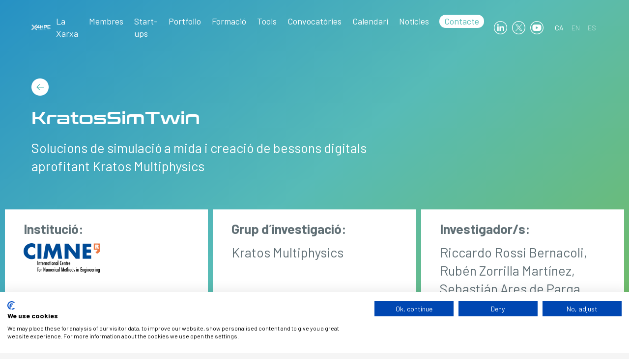

--- FILE ---
content_type: text/html; charset=UTF-8
request_url: https://www.x4hpc.cat/ca/portfolio/kratossimtwin/
body_size: 43498
content:

<!DOCTYPE html>
<html lang="ca">
<head>
  <script src="https://consent.cookiefirst.com/sites/x4hpc.cat-f586ed84-3b91-41ab-a277-151259a1ae3b/consent.js"></script>

    
        <!-- Google Tag Manager -->
<script>(function(w,d,s,l,i){w[l]=w[l]||[];w[l].push({'gtm.start':
new Date().getTime(),event:'gtm.js'});var f=d.getElementsByTagName(s)[0],
j=d.createElement(s),dl=l!='dataLayer'?'&l='+l:'';j.async=true;j.src=
'https://www.googletagmanager.com/gtm.js?id='+i+dl;f.parentNode.insertBefore(j,f);
})(window,document,'script','dataLayer','GTM-WNQC9QP4');</script>
<!-- End Google Tag Manager -->

    <!-- Google tag (gtag.js) -->
<script async src="https://www.googletagmanager.com/gtag/js?id=G-2BWYX969MF"></script>
<script>
  window.dataLayer = window.dataLayer || [];
  function gtag(){dataLayer.push(arguments);}
  gtag('js', new Date());

  gtag('config', 'G-2BWYX969MF');
</script>
      
  <meta charset="utf-8">
  <meta http-equiv="X-UA-Compatible" content="IE=edge,chrome=1">
  <meta name="viewport" content="width=device-width, initial-scale=1.0, minimum-scale=1.0, maximum-scale=1.0, user-scalable=0">
  <link rel="icon" type="image/png" href="https://www.x4hpc.cat/custom/themes/100x100/assets/images/favicon-32x32.png" sizes="32x32">
  <link rel="icon" type="image/png" href="https://www.x4hpc.cat/custom/themes/100x100/assets/images/favicon-16x16.png" sizes="16x16">
  <link rel="shortcut icon" href="https://www.x4hpc.cat/custom/themes/100x100/assets/images/favicon.ico">
  <meta name='robots' content='index, follow, max-image-preview:large, max-snippet:-1, max-video-preview:-1' />
	<style>img:is([sizes="auto" i], [sizes^="auto," i]) { contain-intrinsic-size: 3000px 1500px }</style>
	<link rel="alternate" hreflang="ca" href="https://www.x4hpc.cat/ca/portfolio/kratossimtwin/" />
<link rel="alternate" hreflang="en" href="https://www.x4hpc.cat/portfolio/kratossimtwin/" />
<link rel="alternate" hreflang="es" href="https://www.x4hpc.cat/es/portfolio/kratossimtwin/" />
<link rel="alternate" hreflang="x-default" href="https://www.x4hpc.cat/portfolio/kratossimtwin/" />

	<!-- This site is optimized with the Yoast SEO plugin v25.6 - https://yoast.com/wordpress/plugins/seo/ -->
	<title>KratosSimTwin - X4HPC</title>
	<meta name="description" content="KratosSimTwin, Desenvolupament d&#039;una tecnologia de ciberseguretat, del Grup de recerca: Kratos Multiphysics" />
	<link rel="canonical" href="https://www.x4hpc.cat/ca/portfolio/kratossimtwin/" />
	<meta property="og:locale" content="ca_ES" />
	<meta property="og:type" content="article" />
	<meta property="og:title" content="KratosSimTwin - X4HPC" />
	<meta property="og:description" content="KratosSimTwin, Desenvolupament d&#039;una tecnologia de ciberseguretat, del Grup de recerca: Kratos Multiphysics" />
	<meta property="og:url" content="https://www.x4hpc.cat/ca/portfolio/kratossimtwin/" />
	<meta property="og:site_name" content="X4HPC" />
	<meta property="article:modified_time" content="2024-05-21T09:53:41+00:00" />
	<meta property="og:image" content="https://hundreds-wordpress-uploads.s3.amazonaws.com/x4/uploads/2023/07/kratos.png" />
	<meta property="og:image:width" content="1339" />
	<meta property="og:image:height" content="301" />
	<meta property="og:image:type" content="image/png" />
	<meta name="twitter:card" content="summary_large_image" />
	<meta name="twitter:site" content="@x4hpc" />
	<meta name="twitter:label1" content="Temps estimat de lectura" />
	<meta name="twitter:data1" content="1 minut" />
	<script type="application/ld+json" class="yoast-schema-graph">{"@context":"https://schema.org","@graph":[{"@type":"WebPage","@id":"https://www.x4hpc.cat/ca/portfolio/kratossimtwin/","url":"https://www.x4hpc.cat/ca/portfolio/kratossimtwin/","name":"KratosSimTwin - X4HPC","isPartOf":{"@id":"https://www.x4hpc.cat/ca/#website"},"primaryImageOfPage":{"@id":"https://www.x4hpc.cat/ca/portfolio/kratossimtwin/#primaryimage"},"image":{"@id":"https://www.x4hpc.cat/ca/portfolio/kratossimtwin/#primaryimage"},"thumbnailUrl":"https://hundreds-wordpress-uploads.s3.amazonaws.com/x4/uploads/2023/07/kratos.png","datePublished":"2023-07-27T15:50:26+00:00","dateModified":"2024-05-21T09:53:41+00:00","description":"KratosSimTwin, Desenvolupament d'una tecnologia de ciberseguretat, del Grup de recerca: Kratos Multiphysics","breadcrumb":{"@id":"https://www.x4hpc.cat/ca/portfolio/kratossimtwin/#breadcrumb"},"inLanguage":"ca","potentialAction":[{"@type":"ReadAction","target":["https://www.x4hpc.cat/ca/portfolio/kratossimtwin/"]}]},{"@type":"ImageObject","inLanguage":"ca","@id":"https://www.x4hpc.cat/ca/portfolio/kratossimtwin/#primaryimage","url":"https://hundreds-wordpress-uploads.s3.amazonaws.com/x4/uploads/2023/07/kratos.png","contentUrl":"https://hundreds-wordpress-uploads.s3.amazonaws.com/x4/uploads/2023/07/kratos.png","width":1339,"height":301,"caption":"KratosSimTwin Tailored Simulation Solutions & Digital Twins Creation Leveraging Kratos Multiphysics"},{"@type":"BreadcrumbList","@id":"https://www.x4hpc.cat/ca/portfolio/kratossimtwin/#breadcrumb","itemListElement":[{"@type":"ListItem","position":1,"name":"Portada","item":"https://www.x4hpc.cat/ca/"},{"@type":"ListItem","position":2,"name":"Portfolio","item":"https://www.x4hpc.cat/ca/portfolio/"},{"@type":"ListItem","position":3,"name":"KratosSimTwin"}]},{"@type":"WebSite","@id":"https://www.x4hpc.cat/ca/#website","url":"https://www.x4hpc.cat/ca/","name":"X4HPC","description":"Xarxa d&#039;R+D+I per la Supercomputació","publisher":{"@id":"https://www.x4hpc.cat/ca/#organization"},"potentialAction":[{"@type":"SearchAction","target":{"@type":"EntryPoint","urlTemplate":"https://www.x4hpc.cat/ca/?s={search_term_string}"},"query-input":{"@type":"PropertyValueSpecification","valueRequired":true,"valueName":"search_term_string"}}],"inLanguage":"ca"},{"@type":"Organization","@id":"https://www.x4hpc.cat/ca/#organization","name":"X4HPC","url":"https://www.x4hpc.cat/ca/","logo":{"@type":"ImageObject","inLanguage":"ca","@id":"https://www.x4hpc.cat/ca/#/schema/logo/image/","url":"https://hundreds-wordpress-uploads.s3.amazonaws.com/x4/uploads/2023/05/X4HPC_logo.png","contentUrl":"https://hundreds-wordpress-uploads.s3.amazonaws.com/x4/uploads/2023/05/X4HPC_logo.png","width":271,"height":79,"caption":"X4HPC"},"image":{"@id":"https://www.x4hpc.cat/ca/#/schema/logo/image/"},"sameAs":["https://x.com/x4hpc","https://www.linkedin.com/company/x4hpc/"]}]}</script>
	<!-- / Yoast SEO plugin. -->


<link rel='dns-prefetch' href='//hundreds-wordpress-uploads.s3.amazonaws.com' />
<link href='//hb.wpmucdn.com' rel='preconnect' />
<script type="text/javascript">
/* <![CDATA[ */
window._wpemojiSettings = {"baseUrl":"https:\/\/s.w.org\/images\/core\/emoji\/16.0.1\/72x72\/","ext":".png","svgUrl":"https:\/\/s.w.org\/images\/core\/emoji\/16.0.1\/svg\/","svgExt":".svg","source":{"concatemoji":"https:\/\/www.x4hpc.cat\/private\/wp-includes\/js\/wp-emoji-release.min.js?ver=6.8.3"}};
/*! This file is auto-generated */
!function(s,n){var o,i,e;function c(e){try{var t={supportTests:e,timestamp:(new Date).valueOf()};sessionStorage.setItem(o,JSON.stringify(t))}catch(e){}}function p(e,t,n){e.clearRect(0,0,e.canvas.width,e.canvas.height),e.fillText(t,0,0);var t=new Uint32Array(e.getImageData(0,0,e.canvas.width,e.canvas.height).data),a=(e.clearRect(0,0,e.canvas.width,e.canvas.height),e.fillText(n,0,0),new Uint32Array(e.getImageData(0,0,e.canvas.width,e.canvas.height).data));return t.every(function(e,t){return e===a[t]})}function u(e,t){e.clearRect(0,0,e.canvas.width,e.canvas.height),e.fillText(t,0,0);for(var n=e.getImageData(16,16,1,1),a=0;a<n.data.length;a++)if(0!==n.data[a])return!1;return!0}function f(e,t,n,a){switch(t){case"flag":return n(e,"\ud83c\udff3\ufe0f\u200d\u26a7\ufe0f","\ud83c\udff3\ufe0f\u200b\u26a7\ufe0f")?!1:!n(e,"\ud83c\udde8\ud83c\uddf6","\ud83c\udde8\u200b\ud83c\uddf6")&&!n(e,"\ud83c\udff4\udb40\udc67\udb40\udc62\udb40\udc65\udb40\udc6e\udb40\udc67\udb40\udc7f","\ud83c\udff4\u200b\udb40\udc67\u200b\udb40\udc62\u200b\udb40\udc65\u200b\udb40\udc6e\u200b\udb40\udc67\u200b\udb40\udc7f");case"emoji":return!a(e,"\ud83e\udedf")}return!1}function g(e,t,n,a){var r="undefined"!=typeof WorkerGlobalScope&&self instanceof WorkerGlobalScope?new OffscreenCanvas(300,150):s.createElement("canvas"),o=r.getContext("2d",{willReadFrequently:!0}),i=(o.textBaseline="top",o.font="600 32px Arial",{});return e.forEach(function(e){i[e]=t(o,e,n,a)}),i}function t(e){var t=s.createElement("script");t.src=e,t.defer=!0,s.head.appendChild(t)}"undefined"!=typeof Promise&&(o="wpEmojiSettingsSupports",i=["flag","emoji"],n.supports={everything:!0,everythingExceptFlag:!0},e=new Promise(function(e){s.addEventListener("DOMContentLoaded",e,{once:!0})}),new Promise(function(t){var n=function(){try{var e=JSON.parse(sessionStorage.getItem(o));if("object"==typeof e&&"number"==typeof e.timestamp&&(new Date).valueOf()<e.timestamp+604800&&"object"==typeof e.supportTests)return e.supportTests}catch(e){}return null}();if(!n){if("undefined"!=typeof Worker&&"undefined"!=typeof OffscreenCanvas&&"undefined"!=typeof URL&&URL.createObjectURL&&"undefined"!=typeof Blob)try{var e="postMessage("+g.toString()+"("+[JSON.stringify(i),f.toString(),p.toString(),u.toString()].join(",")+"));",a=new Blob([e],{type:"text/javascript"}),r=new Worker(URL.createObjectURL(a),{name:"wpTestEmojiSupports"});return void(r.onmessage=function(e){c(n=e.data),r.terminate(),t(n)})}catch(e){}c(n=g(i,f,p,u))}t(n)}).then(function(e){for(var t in e)n.supports[t]=e[t],n.supports.everything=n.supports.everything&&n.supports[t],"flag"!==t&&(n.supports.everythingExceptFlag=n.supports.everythingExceptFlag&&n.supports[t]);n.supports.everythingExceptFlag=n.supports.everythingExceptFlag&&!n.supports.flag,n.DOMReady=!1,n.readyCallback=function(){n.DOMReady=!0}}).then(function(){return e}).then(function(){var e;n.supports.everything||(n.readyCallback(),(e=n.source||{}).concatemoji?t(e.concatemoji):e.wpemoji&&e.twemoji&&(t(e.twemoji),t(e.wpemoji)))}))}((window,document),window._wpemojiSettings);
/* ]]> */
</script>
<style id='wp-emoji-styles-inline-css' type='text/css'>

	img.wp-smiley, img.emoji {
		display: inline !important;
		border: none !important;
		box-shadow: none !important;
		height: 1em !important;
		width: 1em !important;
		margin: 0 0.07em !important;
		vertical-align: -0.1em !important;
		background: none !important;
		padding: 0 !important;
	}
</style>
<style id='classic-theme-styles-inline-css' type='text/css'>
/*! This file is auto-generated */
.wp-block-button__link{color:#fff;background-color:#32373c;border-radius:9999px;box-shadow:none;text-decoration:none;padding:calc(.667em + 2px) calc(1.333em + 2px);font-size:1.125em}.wp-block-file__button{background:#32373c;color:#fff;text-decoration:none}
</style>
<style id='global-styles-inline-css' type='text/css'>
:root{--wp--preset--aspect-ratio--square: 1;--wp--preset--aspect-ratio--4-3: 4/3;--wp--preset--aspect-ratio--3-4: 3/4;--wp--preset--aspect-ratio--3-2: 3/2;--wp--preset--aspect-ratio--2-3: 2/3;--wp--preset--aspect-ratio--16-9: 16/9;--wp--preset--aspect-ratio--9-16: 9/16;--wp--preset--color--black: #000000;--wp--preset--color--cyan-bluish-gray: #abb8c3;--wp--preset--color--white: #ffffff;--wp--preset--color--pale-pink: #f78da7;--wp--preset--color--vivid-red: #cf2e2e;--wp--preset--color--luminous-vivid-orange: #ff6900;--wp--preset--color--luminous-vivid-amber: #fcb900;--wp--preset--color--light-green-cyan: #7bdcb5;--wp--preset--color--vivid-green-cyan: #00d084;--wp--preset--color--pale-cyan-blue: #8ed1fc;--wp--preset--color--vivid-cyan-blue: #0693e3;--wp--preset--color--vivid-purple: #9b51e0;--wp--preset--gradient--vivid-cyan-blue-to-vivid-purple: linear-gradient(135deg,rgba(6,147,227,1) 0%,rgb(155,81,224) 100%);--wp--preset--gradient--light-green-cyan-to-vivid-green-cyan: linear-gradient(135deg,rgb(122,220,180) 0%,rgb(0,208,130) 100%);--wp--preset--gradient--luminous-vivid-amber-to-luminous-vivid-orange: linear-gradient(135deg,rgba(252,185,0,1) 0%,rgba(255,105,0,1) 100%);--wp--preset--gradient--luminous-vivid-orange-to-vivid-red: linear-gradient(135deg,rgba(255,105,0,1) 0%,rgb(207,46,46) 100%);--wp--preset--gradient--very-light-gray-to-cyan-bluish-gray: linear-gradient(135deg,rgb(238,238,238) 0%,rgb(169,184,195) 100%);--wp--preset--gradient--cool-to-warm-spectrum: linear-gradient(135deg,rgb(74,234,220) 0%,rgb(151,120,209) 20%,rgb(207,42,186) 40%,rgb(238,44,130) 60%,rgb(251,105,98) 80%,rgb(254,248,76) 100%);--wp--preset--gradient--blush-light-purple: linear-gradient(135deg,rgb(255,206,236) 0%,rgb(152,150,240) 100%);--wp--preset--gradient--blush-bordeaux: linear-gradient(135deg,rgb(254,205,165) 0%,rgb(254,45,45) 50%,rgb(107,0,62) 100%);--wp--preset--gradient--luminous-dusk: linear-gradient(135deg,rgb(255,203,112) 0%,rgb(199,81,192) 50%,rgb(65,88,208) 100%);--wp--preset--gradient--pale-ocean: linear-gradient(135deg,rgb(255,245,203) 0%,rgb(182,227,212) 50%,rgb(51,167,181) 100%);--wp--preset--gradient--electric-grass: linear-gradient(135deg,rgb(202,248,128) 0%,rgb(113,206,126) 100%);--wp--preset--gradient--midnight: linear-gradient(135deg,rgb(2,3,129) 0%,rgb(40,116,252) 100%);--wp--preset--font-size--small: 13px;--wp--preset--font-size--medium: 20px;--wp--preset--font-size--large: 36px;--wp--preset--font-size--x-large: 42px;--wp--preset--spacing--20: 0.44rem;--wp--preset--spacing--30: 0.67rem;--wp--preset--spacing--40: 1rem;--wp--preset--spacing--50: 1.5rem;--wp--preset--spacing--60: 2.25rem;--wp--preset--spacing--70: 3.38rem;--wp--preset--spacing--80: 5.06rem;--wp--preset--shadow--natural: 6px 6px 9px rgba(0, 0, 0, 0.2);--wp--preset--shadow--deep: 12px 12px 50px rgba(0, 0, 0, 0.4);--wp--preset--shadow--sharp: 6px 6px 0px rgba(0, 0, 0, 0.2);--wp--preset--shadow--outlined: 6px 6px 0px -3px rgba(255, 255, 255, 1), 6px 6px rgba(0, 0, 0, 1);--wp--preset--shadow--crisp: 6px 6px 0px rgba(0, 0, 0, 1);}:where(.is-layout-flex){gap: 0.5em;}:where(.is-layout-grid){gap: 0.5em;}body .is-layout-flex{display: flex;}.is-layout-flex{flex-wrap: wrap;align-items: center;}.is-layout-flex > :is(*, div){margin: 0;}body .is-layout-grid{display: grid;}.is-layout-grid > :is(*, div){margin: 0;}:where(.wp-block-columns.is-layout-flex){gap: 2em;}:where(.wp-block-columns.is-layout-grid){gap: 2em;}:where(.wp-block-post-template.is-layout-flex){gap: 1.25em;}:where(.wp-block-post-template.is-layout-grid){gap: 1.25em;}.has-black-color{color: var(--wp--preset--color--black) !important;}.has-cyan-bluish-gray-color{color: var(--wp--preset--color--cyan-bluish-gray) !important;}.has-white-color{color: var(--wp--preset--color--white) !important;}.has-pale-pink-color{color: var(--wp--preset--color--pale-pink) !important;}.has-vivid-red-color{color: var(--wp--preset--color--vivid-red) !important;}.has-luminous-vivid-orange-color{color: var(--wp--preset--color--luminous-vivid-orange) !important;}.has-luminous-vivid-amber-color{color: var(--wp--preset--color--luminous-vivid-amber) !important;}.has-light-green-cyan-color{color: var(--wp--preset--color--light-green-cyan) !important;}.has-vivid-green-cyan-color{color: var(--wp--preset--color--vivid-green-cyan) !important;}.has-pale-cyan-blue-color{color: var(--wp--preset--color--pale-cyan-blue) !important;}.has-vivid-cyan-blue-color{color: var(--wp--preset--color--vivid-cyan-blue) !important;}.has-vivid-purple-color{color: var(--wp--preset--color--vivid-purple) !important;}.has-black-background-color{background-color: var(--wp--preset--color--black) !important;}.has-cyan-bluish-gray-background-color{background-color: var(--wp--preset--color--cyan-bluish-gray) !important;}.has-white-background-color{background-color: var(--wp--preset--color--white) !important;}.has-pale-pink-background-color{background-color: var(--wp--preset--color--pale-pink) !important;}.has-vivid-red-background-color{background-color: var(--wp--preset--color--vivid-red) !important;}.has-luminous-vivid-orange-background-color{background-color: var(--wp--preset--color--luminous-vivid-orange) !important;}.has-luminous-vivid-amber-background-color{background-color: var(--wp--preset--color--luminous-vivid-amber) !important;}.has-light-green-cyan-background-color{background-color: var(--wp--preset--color--light-green-cyan) !important;}.has-vivid-green-cyan-background-color{background-color: var(--wp--preset--color--vivid-green-cyan) !important;}.has-pale-cyan-blue-background-color{background-color: var(--wp--preset--color--pale-cyan-blue) !important;}.has-vivid-cyan-blue-background-color{background-color: var(--wp--preset--color--vivid-cyan-blue) !important;}.has-vivid-purple-background-color{background-color: var(--wp--preset--color--vivid-purple) !important;}.has-black-border-color{border-color: var(--wp--preset--color--black) !important;}.has-cyan-bluish-gray-border-color{border-color: var(--wp--preset--color--cyan-bluish-gray) !important;}.has-white-border-color{border-color: var(--wp--preset--color--white) !important;}.has-pale-pink-border-color{border-color: var(--wp--preset--color--pale-pink) !important;}.has-vivid-red-border-color{border-color: var(--wp--preset--color--vivid-red) !important;}.has-luminous-vivid-orange-border-color{border-color: var(--wp--preset--color--luminous-vivid-orange) !important;}.has-luminous-vivid-amber-border-color{border-color: var(--wp--preset--color--luminous-vivid-amber) !important;}.has-light-green-cyan-border-color{border-color: var(--wp--preset--color--light-green-cyan) !important;}.has-vivid-green-cyan-border-color{border-color: var(--wp--preset--color--vivid-green-cyan) !important;}.has-pale-cyan-blue-border-color{border-color: var(--wp--preset--color--pale-cyan-blue) !important;}.has-vivid-cyan-blue-border-color{border-color: var(--wp--preset--color--vivid-cyan-blue) !important;}.has-vivid-purple-border-color{border-color: var(--wp--preset--color--vivid-purple) !important;}.has-vivid-cyan-blue-to-vivid-purple-gradient-background{background: var(--wp--preset--gradient--vivid-cyan-blue-to-vivid-purple) !important;}.has-light-green-cyan-to-vivid-green-cyan-gradient-background{background: var(--wp--preset--gradient--light-green-cyan-to-vivid-green-cyan) !important;}.has-luminous-vivid-amber-to-luminous-vivid-orange-gradient-background{background: var(--wp--preset--gradient--luminous-vivid-amber-to-luminous-vivid-orange) !important;}.has-luminous-vivid-orange-to-vivid-red-gradient-background{background: var(--wp--preset--gradient--luminous-vivid-orange-to-vivid-red) !important;}.has-very-light-gray-to-cyan-bluish-gray-gradient-background{background: var(--wp--preset--gradient--very-light-gray-to-cyan-bluish-gray) !important;}.has-cool-to-warm-spectrum-gradient-background{background: var(--wp--preset--gradient--cool-to-warm-spectrum) !important;}.has-blush-light-purple-gradient-background{background: var(--wp--preset--gradient--blush-light-purple) !important;}.has-blush-bordeaux-gradient-background{background: var(--wp--preset--gradient--blush-bordeaux) !important;}.has-luminous-dusk-gradient-background{background: var(--wp--preset--gradient--luminous-dusk) !important;}.has-pale-ocean-gradient-background{background: var(--wp--preset--gradient--pale-ocean) !important;}.has-electric-grass-gradient-background{background: var(--wp--preset--gradient--electric-grass) !important;}.has-midnight-gradient-background{background: var(--wp--preset--gradient--midnight) !important;}.has-small-font-size{font-size: var(--wp--preset--font-size--small) !important;}.has-medium-font-size{font-size: var(--wp--preset--font-size--medium) !important;}.has-large-font-size{font-size: var(--wp--preset--font-size--large) !important;}.has-x-large-font-size{font-size: var(--wp--preset--font-size--x-large) !important;}
:where(.wp-block-post-template.is-layout-flex){gap: 1.25em;}:where(.wp-block-post-template.is-layout-grid){gap: 1.25em;}
:where(.wp-block-columns.is-layout-flex){gap: 2em;}:where(.wp-block-columns.is-layout-grid){gap: 2em;}
:root :where(.wp-block-pullquote){font-size: 1.5em;line-height: 1.6;}
</style>
<link rel='stylesheet' id='hundreds__styles-css' href='https://www.x4hpc.cat/custom/themes/100x100/assets//css/100x100.min.css?id=4cc551b63b14f0b48e72' type='text/css' media='all' />
<script type="text/javascript" id="wpml-cookie-js-extra">
/* <![CDATA[ */
var wpml_cookies = {"wp-wpml_current_language":{"value":"ca","expires":1,"path":"\/"}};
var wpml_cookies = {"wp-wpml_current_language":{"value":"ca","expires":1,"path":"\/"}};
/* ]]> */
</script>
<script type="text/javascript" src="https://www.x4hpc.cat/custom/plugins/sitepress-multilingual-cms/res/js/cookies/language-cookie.js?ver=476000" id="wpml-cookie-js" defer="defer" data-wp-strategy="defer"></script>
<script type="text/javascript" src="https://www.x4hpc.cat/private/wp-includes/js/jquery/jquery.min.js?ver=3.7.1" id="jquery-core-js"></script>
<script type="text/javascript" src="https://www.x4hpc.cat/private/wp-includes/js/jquery/jquery-migrate.min.js?ver=3.4.1" id="jquery-migrate-js"></script>
<script type="text/javascript" src="https://www.x4hpc.cat/custom/themes/100x100/assets//js/100x100.min.js?id=ae0468a7bbb1d7a74b52" id="hundreds__scripts-js"></script>
<link rel="https://api.w.org/" href="https://www.x4hpc.cat/ca/wp-json/" /><link rel="EditURI" type="application/rsd+xml" title="RSD" href="https://www.x4hpc.cat/private/xmlrpc.php?rsd" />
<meta name="generator" content="WordPress 6.8.3" />
<link rel='shortlink' href='https://www.x4hpc.cat/ca/?p=648' />
<link rel="alternate" title="oEmbed (JSON)" type="application/json+oembed" href="https://www.x4hpc.cat/ca/wp-json/oembed/1.0/embed?url=https%3A%2F%2Fwww.x4hpc.cat%2Fca%2Fportfolio%2Fkratossimtwin%2F" />
<link rel="alternate" title="oEmbed (XML)" type="text/xml+oembed" href="https://www.x4hpc.cat/ca/wp-json/oembed/1.0/embed?url=https%3A%2F%2Fwww.x4hpc.cat%2Fca%2Fportfolio%2Fkratossimtwin%2F&#038;format=xml" />
<meta name="generator" content="WPML ver:4.7.6 stt:8,1,2;" />
  

  <link rel="preconnect" href="https://fonts.googleapis.com">
  <link rel="preconnect" href="https://fonts.gstatic.com" crossorigin>
  <link href="https://fonts.googleapis.com/css2?family=Barlow:wght@400;700&display=swap" rel="stylesheet">

  <style>
    @font-face{
        font-family:"Conthrax";
        src:url("https://www.x4hpc.cat/custom/themes/100x100/assets/fonts/conthrax/Conthrax_SemiBold.otf");
        src:url("https://www.x4hpc.cat/custom/themes/100x100/assets/fonts/conthrax/Conthrax_SemiBold.woff2") format("woff2"),
          url("https://www.x4hpc.cat/custom/themes/100x100/assets/fonts/conthrax/Conthrax_SemiBold.woff") format("woff"),
          url("https://www.x4hpc.cat/custom/themes/100x100/assets/fonts/conthrax/Conthrax_SemiBold.otf") format("opentype");
    }
  </style>

</head>
<body>
  
    <!-- Google Tag Manager (noscript) -->
<noscript><iframe src="https://www.googletagmanager.com/ns.html?id=GTM-WNQC9QP4"
height="0" width="0" style="display:none;visibility:hidden"></iframe></noscript>
<!-- End Google Tag Manager (noscript) -->
  
<input type="hidden" id="directorio" value="https://www.x4hpc.cat/custom/themes/100x100">
<input type="hidden" id="language_code" value="ca">

<header id="header" class="header transparent">

  <div class="container full">
    <a class="web-logo" href="https://www.x4hpc.cat/ca/">
      <img class="header__logo color" src="https://www.x4hpc.cat/custom/themes/100x100/assets/images/logo.svg" title="X4HPC" alt="X4HPC">
      <img class="header__logo color-white" src="https://www.x4hpc.cat/custom/themes/100x100/assets/images/logo-white.svg" title="X4HPC" alt="X4HPC">
    </a>
    <div class="header-right">
      <nav class="header__nav">
        <nav class="menu-main_menu_cat-container"><ul id="menu-main_menu_cat" class="menu"><li id="menu-item-113" class="menu-item menu-item-type-post_type menu-item-object-page menu-item-113"><a href="https://www.x4hpc.cat/ca/la-xarxa/">La Xarxa</a></li>
<li id="menu-item-60" class="menu-item menu-item-type-post_type menu-item-object-page menu-item-60"><a href="https://www.x4hpc.cat/ca/membres/">Membres</a></li>
<li id="menu-item-567" class="menu-item menu-item-type-post_type menu-item-object-page menu-item-567"><a href="https://www.x4hpc.cat/ca/start-ups/">Start-ups</a></li>
<li id="menu-item-465" class="menu-item menu-item-type-post_type menu-item-object-page menu-item-465"><a href="https://www.x4hpc.cat/ca/portfolio-list/">Portfolio</a></li>
<li id="menu-item-917" class="menu-item menu-item-type-post_type menu-item-object-page menu-item-917"><a href="https://www.x4hpc.cat/ca/formacio/">Formació</a></li>
<li id="menu-item-4149" class="menu-item menu-item-type-post_type menu-item-object-page menu-item-4149"><a href="https://www.x4hpc.cat/ca/tools/">Tools</a></li>
<li id="menu-item-233" class="menu-item menu-item-type-post_type menu-item-object-page menu-item-233"><a href="https://www.x4hpc.cat/ca/convocatories/">Convocatòries</a></li>
<li id="menu-item-2125" class="menu-item menu-item-type-post_type menu-item-object-page menu-item-2125"><a href="https://www.x4hpc.cat/ca/calendari/">Calendari</a></li>
<li id="menu-item-50" class="menu-item menu-item-type-post_type menu-item-object-page menu-item-50"><a href="https://www.x4hpc.cat/ca/noticies/">Notícies</a></li>
<li id="menu-item-57" class="contact menu-item menu-item-type-post_type menu-item-object-page menu-item-57"><a href="https://www.x4hpc.cat/ca/contacte/">Contacte</a></li>
</ul></nav>      </nav>
      
      <ul class="social-navbar">
          <li class="social-navbar__item">
            <a href="https://www.linkedin.com/company/x4hpc/" target="_blank" class="linkedin">
              <img class="svg color" src="https://www.x4hpc.cat/custom/themes/100x100/assets/images/social-linkedin.svg" alt="Linked in" />
              <img class="svg white" src="https://www.x4hpc.cat/custom/themes/100x100/assets/images/social-linkedin-white.svg" alt="Linked in" />
            </a>
          </li>
          <li class="social-navbar__item">
            <a href="https://www.twitter.com/x4hpc/" target="_blank" class="Twitter">
              <img class="svg color" src="https://www.x4hpc.cat/custom/themes/100x100/assets/images/social-twitter.svg" alt="Twitter" />
              <img class="svg white" src="https://www.x4hpc.cat/custom/themes/100x100/assets/images/social-twitter-white.svg" alt="Twitter" />
            </a>
          </li>
          <li class="social-navbar__item">
            <a href="http://www.youtube.com/@X4HPC" target="_blank" class="YouTube">
              <img class="svg color" src="https://www.x4hpc.cat/custom/themes/100x100/assets/images/social-youtube.svg" alt="YouTube" />
              <img class="svg white" src="https://www.x4hpc.cat/custom/themes/100x100/assets/images/social-youtube-white.svg" alt="YouTube" />
            </a>
          </li>
      </ul>

      <div class="header_idiomas">
<div class="wpml-ls-statics-shortcode_actions wpml-ls wpml-ls-legacy-list-horizontal">
	<ul><li class="wpml-ls-slot-shortcode_actions wpml-ls-item wpml-ls-item-ca wpml-ls-current-language wpml-ls-first-item wpml-ls-item-legacy-list-horizontal">
				<a href="https://www.x4hpc.cat/ca/portfolio/kratossimtwin/" class="wpml-ls-link">
                    <span class="wpml-ls-native">CA</span></a>
			</li><li class="wpml-ls-slot-shortcode_actions wpml-ls-item wpml-ls-item-en wpml-ls-item-legacy-list-horizontal">
				<a href="https://www.x4hpc.cat/portfolio/kratossimtwin/" class="wpml-ls-link">
                    <span class="wpml-ls-display">EN</span></a>
			</li><li class="wpml-ls-slot-shortcode_actions wpml-ls-item wpml-ls-item-es wpml-ls-last-item wpml-ls-item-legacy-list-horizontal">
				<a href="https://www.x4hpc.cat/es/portfolio/kratossimtwin/" class="wpml-ls-link">
                    <span class="wpml-ls-display">ES</span></a>
			</li></ul>
</div>
</div>

      <div class="header__menu-burguer">
        <div id="nav-open-close" class="">
          <span></span>
          <span></span>
          <span></span>
        </div>
      </div>

    </div>
  </div>

  <div id="menu-desplegable" class="header__desplegable hidden">
    
    <div class="mobile-content">
      <nav class="header__nav-mobile">
        <nav class="menu-main_menu_cat-container"><ul id="menu-main_menu_cat-1" class="menu"><li class="menu-item menu-item-type-post_type menu-item-object-page menu-item-113"><a href="https://www.x4hpc.cat/ca/la-xarxa/">La Xarxa</a></li>
<li class="menu-item menu-item-type-post_type menu-item-object-page menu-item-60"><a href="https://www.x4hpc.cat/ca/membres/">Membres</a></li>
<li class="menu-item menu-item-type-post_type menu-item-object-page menu-item-567"><a href="https://www.x4hpc.cat/ca/start-ups/">Start-ups</a></li>
<li class="menu-item menu-item-type-post_type menu-item-object-page menu-item-465"><a href="https://www.x4hpc.cat/ca/portfolio-list/">Portfolio</a></li>
<li class="menu-item menu-item-type-post_type menu-item-object-page menu-item-917"><a href="https://www.x4hpc.cat/ca/formacio/">Formació</a></li>
<li class="menu-item menu-item-type-post_type menu-item-object-page menu-item-4149"><a href="https://www.x4hpc.cat/ca/tools/">Tools</a></li>
<li class="menu-item menu-item-type-post_type menu-item-object-page menu-item-233"><a href="https://www.x4hpc.cat/ca/convocatories/">Convocatòries</a></li>
<li class="menu-item menu-item-type-post_type menu-item-object-page menu-item-2125"><a href="https://www.x4hpc.cat/ca/calendari/">Calendari</a></li>
<li class="menu-item menu-item-type-post_type menu-item-object-page menu-item-50"><a href="https://www.x4hpc.cat/ca/noticies/">Notícies</a></li>
<li class="contact menu-item menu-item-type-post_type menu-item-object-page menu-item-57"><a href="https://www.x4hpc.cat/ca/contacte/">Contacte</a></li>
</ul></nav>      </nav>
      
      <div class="header_idiomas-mobile">
<div class="wpml-ls-statics-shortcode_actions wpml-ls wpml-ls-legacy-list-horizontal">
	<ul><li class="wpml-ls-slot-shortcode_actions wpml-ls-item wpml-ls-item-ca wpml-ls-current-language wpml-ls-first-item wpml-ls-item-legacy-list-horizontal">
				<a href="https://www.x4hpc.cat/ca/portfolio/kratossimtwin/" class="wpml-ls-link">
                    <span class="wpml-ls-native">CA</span></a>
			</li><li class="wpml-ls-slot-shortcode_actions wpml-ls-item wpml-ls-item-en wpml-ls-item-legacy-list-horizontal">
				<a href="https://www.x4hpc.cat/portfolio/kratossimtwin/" class="wpml-ls-link">
                    <span class="wpml-ls-display">EN</span></a>
			</li><li class="wpml-ls-slot-shortcode_actions wpml-ls-item wpml-ls-item-es wpml-ls-last-item wpml-ls-item-legacy-list-horizontal">
				<a href="https://www.x4hpc.cat/es/portfolio/kratossimtwin/" class="wpml-ls-link">
                    <span class="wpml-ls-display">ES</span></a>
			</li></ul>
</div>
</div>

    </div>
  </div>
  
</header>

<main class=" transparent">



<!-- POPUP CHRISTMAS -->
<!--
-->
<section class="portfolio-single-header">
  <div class="portfolio-single-header__info ">
    <div class="portfolio-top">
      <a class="back" href="https://www.x4hpc.cat/ca/portfolio-list/">
        <img src="https://www.x4hpc.cat/custom/themes/100x100/assets/images/flecha.svg" alt="Tornar">
      </a>
    </div>
    <h1 class="portfolio__title">KratosSimTwin</h1>
    <div class="portfolio__intro"><p>Solucions de simulació a mida i creació de bessons digitals aprofitant Kratos Multiphysics </p>
</div>
  </div>
      
  <div class="portfolio_header_items">
        <article class="portfolio_header_item">
      <h3 class="title">
                  Institució:
              </h3>
      <div class="portfolio_instituciones">
        <img class="image lozad" data-src="https://www.x4hpc.cat/custom/themes/100x100/assets/images/logos/cimne.png" alt="Institution"/>
              </div>
    </article>
    
        <article class="portfolio_header_item">
      <h3 class="title">
                  Grup d´investigació:
              </h3>
      <p>Kratos Multiphysics</p>
    </article>
    
        <article class="portfolio_header_item">
      <h3 class="title">
                  Investigador/s:
              </h3>
      <p>Riccardo Rossi Bernacoli, Rubén Zorrilla Martínez, Sebastián Ares de Parga Regalado, Carlos Roig Pina, Jordi Jiménez</p>
    </article>
      </div>
</section>

<div style="background:white">
<section class="portfolio-image container padding-medium">
  <img src="https://hundreds-wordpress-uploads.s3.amazonaws.com/x4/uploads/2023/07/04_Karatos-2.png" alt="KratosSimTwin"/>
</section>
</div>



<section class="container padding-medium">
  <ul class="portfolio-nav">
    <li><a href="javascript:void(0)" data-id="1" id="portfolio-button1" class="portfolio-button selected">The technology</a></li>
    <li><a href="javascript:void(0)" data-id="2" id="portfolio-button2" class="portfolio-button">Media</a></li>
    
  </ul>

  <section id="portfolio-content1" class="portfolio-content visible">
    <div class="portfolio-content-project">
      <div class="portolio-project__left">
                
                <div class="portfolio-point">
          <h4 class="title">
                          Descripció:
                      </h4>
          <div class="text"><p>La nostra solució gira al voltant de Kratos Multiphysics, un software de simulació multifísica de codi obert. Aquest software constitueix la base per desenvolupar mòduls especialitzats específics per al client i crear programes de formació integrals. Una oferta important consisteix a utilitzar Kratos Multiphysics per desenvolupar models d'ordre reduït (representacions simplificades de sistemes complexos que capturen el comportament i les característiques essencials). Aquests models d'ordre reduït formen la base per als bessons digitals i les ombres digitals (rèpliques virtuals que reflecteixen i prediuen el comportament dels seus homòlegs físics en temps real)</p>
</div>
        </div>
        
                <div class="portfolio-point">
          <h4 class="title">
                          Tipus d’actiu:
                      </h4>
          <div class="text">
            Software                 
          </div>
        </div>
        
                <div class="portfolio-point">
          <h4 class="title">
                          Categoria:
                      </h4>
          <div class="text">
            Engineering                       </div>
        </div>
        
                <div class="portfolio-point">
          <h4 class="title">
                          Problema:
                      </h4>
          <div class="text"><p>El desenvolupament i l'ús efectiu de softwares de simulació de codi obert com Kratos Multiphysics sovint presenten una corba d'aprenentatge pronunciada per a moltes organitzacions. A més, la creació de models d'ordre reduït per a bessons i ombres digitals (eines clau per a l'optimització i predicció del sistema en temps real) és complexa i requereix coneixements i experiència avançats, que moltes organitzacions no tenen</p>
</div>
        </div>
        
                <div class="portfolio-point">
          <h4 class="title">
                          Solució:
                      </h4>
          <div class="text"><p>Oferim solucions especialitzades desenvolupant mòduls personalitzats en Kratos Multiphysics, adaptats a les necessitats dels clients. A més, oferirem tutorials complets i programes de formació. Un aspecte important dels nostres serveis es centrarà en el desenvolupament de models d’ordre reduït i en el lliurament de bessons i ombres digitals. Això permetrà als clients tindre eines de rèplica i predicció en temps real per als seus sistemes físics</p>
</div>
        </div>
        
                <div class="portfolio-point">
          <h4 class="title">
                          Àrees d'aplicació:
                      </h4>
          <div class="text"><p>Aeroespacial (simulacions avançades per al disseny, proves i optimització d'avions i naus espacials), automoció (simulacions per ajudar el procés de disseny, des de materials fins a l'aerodinàmica, gestió tèrmica i mecànica estructural), enginyeria civil i infraestructures (simulacions per a proves d'estrès, modelització d'estructures i materials i anàlisi sísmica), energia (especialment en energies renovables, com l'eòlica i solar, les simulacions poden optimitzar els dissenys per obtenir la màxima eficiència), fabricació (simulacions per provar i optimitzar processos de fabricació, resistència del material, gestió tèrmica i fluids). flux), tecnologia sanitària (per a dispositius que impliquen dinàmica de fluids o mecànica estructural, com ara ventiladors o dispositius implantables, les simulacions poden ajudar en el disseny i les proves), marina (el disseny i l'optimització de vaixells, submergibles o estructures en alta mar poden beneficiar-se enormement de les simulacions per a interaccions fluid-estructura) i Internet of Things (els dispositius IoT, especialment els que impliquen processos o entorns físics, poden beneficiar-se de les simulacions durant la fase de disseny)</p>
</div>
        </div>
        
                <div class="portfolio-point">
          <h4 class="title">
                          Novetat:
                      </h4>
          <div class="text"><p>El nostre enfocament únic es basa en el desenvolupament de bessons i ombres digitals basats en models d'ordre reduït. No només oferim personalització mitjançant el desenvolupament de mòduls adaptats a problemes específics de Kratos Multiphysics, sinó que també oferim una formació integral als clients. Això els permet gestionar de manera independent i, potencialment, editar els seus bessons o ombres digitals en el futur. Proporcionar als clients la tecnologia i el coneixement per crear i manipular aquestes eines digitals representa un servei innovador que millora significativament la seva capacitat de presa de decisions en temps real i l'eficiència operativa. Aquesta combinació de personalització, formació i enfocament en models d’ordres reduïts ens diferencia en el camp</p>
</div>
        </div>
        
                <div class="portfolio-point">
          <h4 class="title">
                          Protecció:
                      </h4>
          <div class="text"><p>Llicència de codi obert (BSD4), marca comercial de "Kratos Multiphysics" registrada a Europa</p>
</div>
        </div>
        
                <div class="portfolio-point">
          <h4 class="title">
                          Mercat objectiu:
                      </h4>
          <div class="text"><p>Organitzacions dels sectors aeroespacial, automoció, enginyeria civil, energia, fabricació, tecnologia sanitària, marítim i Internet of Things (IoT) que busquen aprofitar la tecnologia de bessons digitals per millorar la presa de decisions en temps real i l'optimització dels processos</p>
</div>
        </div>
        
                <div class="portfolio-point">
          <h4 class="title">
                          Keywords:
                      </h4>
          <div class="text">Bessons digitals, ombres digitals, simulacions, models d'ordre reduït</div>
        </div>
              </div>


      <div class="portolio-project__right">
        <div class="portfolio-right-box">
          <p><strong>TRL: 5</strong></p>          <p><strong>CRL: 5</strong></p>          <p><strong>BRL: 2</strong></p>          <p><strong>IPRL: 1</strong></p>          <p><strong>TmRL: 3</strong></p>          <p><strong>FRL: 1</strong></p>        </div>
                <div class="portfolio-right-box">
          <p><strong>Impacted SDGs:</strong><br>N/A</p>
        </div>
              </div>

    </div>
  </section>

  
  <section id="portfolio-content2" class="portfolio-content">
    <div class="media-container">
      
      
        
        <article class="media-item video">
          <a href="https://youtu.be/UTemK7MHWe0?si=I8NHtM9ixwJTfOmo" target="_blank" class="content">
            <img src="https://hundreds-wordpress-uploads.s3.amazonaws.com/x4/uploads/2023/07/SIMTWINS-CIMNE.jpg" alt="" />
            <div class="icon"><img src="https://www.x4hpc.cat/custom/themes/100x100/assets/images/icon-media-video.svg" alt="Video" /></div>
          </a>
        </article>

        
        
        
        <article class="media-item pdf">
          <a href="https://hundreds-wordpress-uploads.s3.amazonaws.com/x4/uploads/2023/07/KratosSimTwins-Pitch.pdf" target="_blank" class="content">
            SimTwins- Innovation Journey Pitch Competition            <div class="icon"><img src="https://www.x4hpc.cat/custom/themes/100x100/assets/images/icon-media-pdf.svg" alt="pdf" /></div>    
          </a>
        </article>

        
                
    </div>
  </section>
  

</section>

<section class="portfolio-moreinfo padding-medium">
  <h3 class="title">
          Més informació
      </h3>
  <div class="text">
    <p>
          Si vols saber més sobre aquest projecte no dubtis en contactar amb nosaltres
        </p>
  </div>  

  <a href="https://www.x4hpc.cat/ca/contacte//?subject=Kratos Multiphysics" class="calltoaction white">
          Contacta´ns
      </a>
</section>



</main>


<footer id="footer" class="footer">
	<div class="footer-top">
		<div class="container container-footer-top">
			
				<div class="footer-left">
					<a class="web-logo" href="https://www.x4hpc.cat/ca/">
				      <img class="header__logo color" src="https://www.x4hpc.cat/custom/themes/100x100/assets/images/logo.svg" title="X4HPC" alt="X4HPC">
				    </a>
				</div>
				<div class="footer-right">
					<p>
											      Coordinador
					    					</p>
					<div class="logos">
						<a href="#" target="_blank" class="logo">
			        		<img class="logo-image" src="https://www.x4hpc.cat/custom/themes/100x100/assets/images/logos/bsc.png" alt="BSC" />
			        	</a>
			        </div>
				</div>
				<div class="footer-right">
					<p>
											      Amb el suport de
					    					</p>
					<div class="logos">
						<a href="#" target="_blank" class="logo">
			        		<img class="logo-image" src="https://www.x4hpc.cat/custom/themes/100x100/assets/images/logos/agaur.png" alt="AGAUR" />
			        	</a>
			        	<a href="#" target="_blank" class="logo">
			        		<img class="logo-image" src="https://www.x4hpc.cat/custom/themes/100x100/assets/images/logos/gencat.png" alt="GENCAT" />
			        	</a>
			        </div>
				</div>
		</div>
	</div>
	<div class="footer-bottom">
		<div class="container container-footer-bottom">
			<span>© Copyright X4HPC</span>
			<ul class="footer-links">
				<li><a href="https://www.x4hpc.cat/ca/avis-legal/" target="_blank">Avís legal</a> </li>
				<li><a href="https://www.x4hpc.cat/ca/politica-de-cookies/" target="_blank">Cookies</a> </li>
				<li><a href="https://www.x4hpc.cat/ca/politica-de-privacitat/" target="_blank">Política de privacitat</a> </li>
				<li><a href="https://100x100.net" target="_blank">By 100x100</a> </li>
			</ul>
		</div>
	</div>
	<div class="franja-colores"><span></span><span></span><span></span><span></span></div>
</footer>

<script type="speculationrules">
{"prefetch":[{"source":"document","where":{"and":[{"href_matches":"\/ca\/*"},{"not":{"href_matches":["\/private\/wp-*.php","\/private\/wp-admin\/*","\/x4\/uploads\/*","\/custom\/*","\/custom\/plugins\/*","\/custom\/themes\/100x100\/*","\/ca\/*\\?(.+)"]}},{"not":{"selector_matches":"a[rel~=\"nofollow\"]"}},{"not":{"selector_matches":".no-prefetch, .no-prefetch a"}}]},"eagerness":"conservative"}]}
</script>
</body>
</html>


--- FILE ---
content_type: image/svg+xml
request_url: https://www.x4hpc.cat/custom/themes/100x100/assets/images/logo-white.svg
body_size: 26861
content:
<?xml version="1.0" encoding="UTF-8"?>
<svg width="271px" height="79px" viewBox="0 0 271 79" version="1.1" xmlns="http://www.w3.org/2000/svg" xmlns:xlink="http://www.w3.org/1999/xlink">
    <title>logo</title>
    <g id="Page-1" stroke="none" stroke-width="1" fill="none" fill-rule="evenodd">
        <g id="logo">
            <g id="Group" opacity="0.8" fill="#FFFFFF" fill-rule="nonzero">
                <g id="Path">
                    <path d="M8.65,77.51 C5.17296325,77.4588784 2.07150597,75.311736 0.799710456,72.0752357 C-0.472085054,68.8387354 0.337934168,65.154563 2.85,62.75 L65.16,3.26 C68.581404,-0.00952557102 74.0054742,0.11359619 77.2749998,3.53500015 C80.5445255,6.95640412 80.4214039,12.3804743 77,15.65 L14.68,75.14 C13.0581582,76.6895478 10.8928852,77.5405754 8.65,77.51 L8.65,77.51 Z"></path>
                </g>
                <g transform="translate(2.000000, 1.000000)" id="Path">
                    <path d="M68.54,76.7402903 C66.2847726,76.7402903 64.1237421,75.8355565 62.54,74.23 L3.17,14.33 C1.61008579,12.7605184 0.747911106,10.6289901 0.778014814,8.41636755 C0.808118523,6.20374501 1.72796411,4.09646185 3.33,2.57 C6.68938139,-0.633185336 11.9921482,-0.566567663 15.27,2.72 L74.62,62.63 C76.179336,64.1977655 77.0412805,66.3276523 77.0111732,68.53865 C76.981066,70.7496478 76.0614465,72.8552749 74.46,74.38 C72.8715075,75.9110154 70.7461238,76.7582968 68.54,76.7402903 Z"></path>
                </g>
            </g>
            <g id="Group" opacity="0.9" transform="translate(100.000000, 7.000000)" fill="#FFFFFF" fill-rule="nonzero">
                <path d="M6.05,49.94 C2.75974676,49.9070958 0.109835475,47.2304178 0.11,43.94 L0.11,6 C0.11,2.71666716 2.77166716,0.055 6.055,0.055 C9.33833284,0.055 12,2.71666716 12,6 L12,43.9 C12.0221806,47.209863 9.359823,49.9124915 6.05,49.94 Z" id="Path"></path>
            </g>
            <g id="Group" opacity="0.9" transform="translate(122.000000, 7.000000)" fill="#FFFFFF" fill-rule="nonzero">
                <path d="M6.4,49.94 C3.11942859,49.94 0.46,47.2805714 0.46,44 L0.46,6.79 C0.46,3.50942859 3.11942859,0.85 6.4,0.85 C9.68057141,0.85 12.34,3.50942859 12.34,6.79 L12.34,44 C12.34,47.2805714 9.68057141,49.94 6.4,49.94 Z" id="Path"></path>
            </g>
            <g id="Group" opacity="0.9" transform="translate(174.000000, 7.000000)" fill="#FFFFFF" fill-rule="nonzero">
                <path d="M6.48,49.9400084 C4.90288214,49.9426551 3.38944961,49.3180078 2.27331976,48.2037538 C1.15718992,47.0894998 0.529997765,45.5771201 0.53,44 L0.53,6.79 C0.440486023,4.6078958 1.55361193,2.55212566 3.42985964,1.43441102 C5.30610735,0.316696371 7.64389265,0.316696371 9.52014036,1.43441102 C11.3963881,2.55212566 12.509514,4.6078958 12.42,6.79 L12.42,44 C12.42,47.2805714 9.76057141,49.9400084 6.48,49.9400084 L6.48,49.9400084 Z" id="Path"></path>
            </g>
            <g id="Group" opacity="0.9" transform="translate(155.000000, 7.000000)" fill="#FFFFFF" fill-rule="nonzero">
                <path d="M6.45,49.94 C3.16942859,49.94 0.51,47.2805714 0.51,44 L0.51,6.79 C0.51,3.50942859 3.16942859,0.85 6.45,0.85 C9.73057141,0.85 12.39,3.50942859 12.39,6.79 L12.39,44 C12.39,47.2805714 9.73057141,49.94 6.45,49.94 Z" id="Path"></path>
            </g>
            <g id="Group" opacity="0.9" transform="translate(68.000000, 33.000000)" fill="#FFFFFF" fill-rule="nonzero">
                <path d="M44.67,12.88 L6.41,12.88 C3.22145379,12.7491999 0.703874968,10.1262279 0.703874968,6.935 C0.703874968,3.74377208 3.22145379,1.1208001 6.41,0.99 L44.67,0.99 C47.8585462,1.1208001 50.376125,3.74377208 50.376125,6.935 C50.376125,10.1262279 47.8585462,12.7491999 44.67,12.88 Z" id="Path"></path>
            </g>
            <g id="Group" opacity="0.9" transform="translate(174.000000, 7.000000)" fill="#FFFFFF" fill-rule="nonzero">
                <path d="M39.11,12.61 L6.48,12.61 C4.2978958,12.699514 2.24212566,11.5863881 1.12441102,9.71014036 C0.00669637061,7.83389265 0.00669637061,5.49610735 1.12441102,3.61985964 C2.24212566,1.74361193 4.2978958,0.630486023 6.48,0.72 L39.11,0.72 C42.2985462,0.850800102 44.816125,3.47377208 44.816125,6.665 C44.816125,9.85622792 42.2985462,12.4791999 39.11,12.61 L39.11,12.61 Z" id="Path"></path>
            </g>
            <g id="Group" opacity="0.9" transform="translate(122.000000, 26.000000)" fill="#FFFFFF" fill-rule="nonzero">
                <path d="M39.08,12.49 L6.53,12.49 C4.3478958,12.579514 2.29212566,11.4663881 1.17441102,9.59014036 C0.0566963706,7.71389265 0.0566963706,5.37610735 1.17441102,3.49985964 C2.29212566,1.62361193 4.3478958,0.510486023 6.53,0.6 L39.08,0.6 C41.2621042,0.510486023 43.3178743,1.62361193 44.435589,3.49985964 C45.5533036,5.37610735 45.5533036,7.71389265 44.435589,9.59014036 C43.3178743,11.4663881 41.2621042,12.579514 39.08,12.49 L39.08,12.49 Z" id="Path"></path>
            </g>
            <path d="M74.61,46 C72.0684441,46.1468109 69.7159207,44.6577197 68.7610818,42.2977742 C67.8062429,39.9378287 68.4614184,37.2318162 70.39,35.57 L102,8.24 C104.485281,6.09161232 108.241612,6.36471863 110.39,8.85 C112.538388,11.3352814 112.265281,15.0916123 109.78,17.24 L78.17,44.55 C77.1792935,45.4185213 75.9256023,45.9291539 74.61,46 Z" id="Path" fill="#FFFFFF" fill-rule="nonzero" opacity="0.9"></path>
            <g id="Group" opacity="0.9" transform="translate(174.000000, 29.000000)" fill="#FFFFFF" fill-rule="nonzero">
                <path d="M39.11,12.64 L6.48,12.64 C4.2978958,12.729514 2.24212566,11.6163881 1.12441102,9.74014036 C0.00669637061,7.86389265 0.00669637061,5.52610735 1.12441102,3.64985964 C2.24212566,1.77361193 4.2978958,0.660486023 6.48,0.75 L39.11,0.75 C42.2985462,0.880800102 44.816125,3.50377208 44.816125,6.695 C44.816125,9.88622792 42.2985462,12.5091999 39.11,12.64 L39.11,12.64 Z" id="Path"></path>
            </g>
            <g id="Group" opacity="0.9" transform="translate(207.000000, 8.000000)" fill="#FFFFFF" fill-rule="nonzero">
                <path d="M6.11,33.64 C2.7962915,33.64 0.11,30.9537085 0.11,27.64 L0.11,5.89 C0.240800102,2.70145379 2.86377208,0.183874968 6.055,0.183874968 C9.24622792,0.183874968 11.8691999,2.70145379 12.000009,5.89 L12.000009,27.69 C12.0056123,30.9550417 9.37493091,33.6125213 6.11,33.64 L6.11,33.64 Z" id="Path"></path>
            </g>
            <g id="Group" opacity="0.9" transform="translate(225.000000, 7.000000)" fill="#FFFFFF" fill-rule="nonzero">
                <path d="M39,12.61 L6.41,12.61 C4.2278958,12.699514 2.17212566,11.5863881 1.05441102,9.71014036 C-0.0633036294,7.83389265 -0.0633036294,5.49610735 1.05441102,3.61985964 C2.17212566,1.74361193 4.2278958,0.630486023 6.41,0.72 L39,0.72 C42.1885462,0.850800102 44.706125,3.47377208 44.706125,6.665 C44.706125,9.85622792 42.1885462,12.4791999 39,12.61 Z" id="Path"></path>
            </g>
            <g id="Group" opacity="0.9" transform="translate(225.000000, 44.000000)" fill="#FFFFFF" fill-rule="nonzero">
                <path d="M39,12.81 L6.41,12.81 C4.2278958,12.899514 2.17212566,11.7863881 1.05441102,9.91014036 C-0.0633036294,8.03389265 -0.0633036294,5.69610735 1.05441102,3.81985964 C2.17212566,1.94361193 4.2278958,0.830486023 6.41,0.92 L39,0.92 C42.1885462,1.0508001 44.706125,3.67377208 44.706125,6.865 C44.706125,10.0562279 42.1885462,12.6791999 39,12.81 L39,12.81 Z" id="Path"></path>
            </g>
            <g id="Group" opacity="0.9" transform="translate(225.000000, 7.000000)" fill="#FFFFFF" fill-rule="nonzero">
                <path d="M6.41,49.8100084 C4.83288214,49.8126551 3.31944961,49.1880078 2.20331976,48.0737538 C1.08718992,46.9594998 0.459997765,45.4471201 0.46,43.87 L0.46,6.67 C0.370486023,4.4878958 1.48361193,2.43212566 3.35985964,1.31441102 C5.23610735,0.196696371 7.57389265,0.196696371 9.45014036,1.31441102 C11.3263881,2.43212566 12.439514,4.4878958 12.35,6.67 L12.35,43.87 C12.35,47.1505714 9.69057141,49.8100084 6.41,49.8100084 Z" id="Path"></path>
            </g>
            <g id="Group" opacity="0.7" transform="translate(3.000000, 2.000000)">
                <polyline id="Path" points="33.17 26.01 25.53 17.79 24.34 12.52"></polyline>
                <line x1="29.9" y1="29.28" x2="19.75" y2="18.78" id="Path" fill="#9AABBC" fill-rule="nonzero"></line>
                <path d="M26.44,31.57 L9,13.46 C10.0264371,12.1662336 9.97120998,10.3210709 8.86923269,9.09100959 C7.7672554,7.86094826 5.93923985,7.60397679 4.54084328,8.48255055 C3.14244671,9.36112431 2.5806488,11.1195493 3.21061384,12.6461628 C3.84057887,14.1727763 5.47896617,15.0232834 7.09,14.66 C7.31778733,14.6125102 7.53927624,14.5386805 7.75,14.44 L25.3,32.66 C25.4448204,32.8219604 25.6527579,32.9131611 25.87,32.9100795 C26.0743419,32.907762 26.2704848,32.8293048 26.42,32.69 C26.5741773,32.5458135 26.6633305,32.3452936 26.6672239,32.1342339 C26.6708683,31.9231743 26.5889311,31.7195992 26.44,31.57 L26.44,31.57 Z M6.77,13.07 C6.07263885,13.2301358 5.34773991,12.9521519 4.93625881,12.3667978 C4.52477772,11.7814438 4.50862367,11.0052399 4.8953947,10.4032729 C5.28216573,9.80130598 5.99487143,9.49340323 6.69829124,9.62438649 C7.40171104,9.75536974 7.95582261,10.2991656 8.1,11 C8.29271094,11.936752 7.70210952,12.8559587 6.77,13.07 L6.77,13.07 Z" id="Shape" fill="#9AABBC" fill-rule="nonzero"></path>
                <path d="M30.12,28.74 L20.44,18.45 C21.3860012,17.1218269 21.2523769,15.3083278 20.1219214,14.1331545 C18.9914659,12.9579811 17.184512,12.754138 15.8206561,13.6479271 C14.4568001,14.5417162 13.9225128,16.2798679 14.5488408,17.7854161 C15.1751688,19.2909642 16.7846319,20.1372873 18.38,19.8 C18.6833897,19.7390094 18.976403,19.6346023 19.25,19.49 L29,29.83 C29.1488115,29.9851263 29.3550461,30.0719619 29.57,30.07 C29.7742927,30.077889 29.9729519,30.0020373 30.12,29.86 C30.2690032,29.7117351 30.3527747,29.510201 30.3527747,29.3 C30.3527747,29.089799 30.2690032,28.8882649 30.12,28.74 L30.12,28.74 Z M18,18.21 C17.3029855,18.3570145 16.5860844,18.0693754 16.1839802,17.4813663 C15.7818761,16.8933571 15.7738723,16.1209457 16.1637053,15.5247304 C16.5535384,14.9285151 17.2643251,14.6260821 17.9642364,14.7586215 C18.6641477,14.8911609 19.2151464,15.4325332 19.36,16.13 C19.5572238,17.0796277 18.9490119,18.0098341 18,18.21 Z" id="Shape" fill="#9AABBC" fill-rule="nonzero"></path>
                <path d="M33.75,25.47 L26.25,17.41 L25.12,12.41 C26.7566347,11.8845431 27.7409543,10.2173292 27.410459,8.5304828 C27.0799636,6.84363636 25.5392729,5.67113509 23.8253543,5.80213524 C22.1114357,5.93313539 20.7668367,7.32616835 20.6965447,9.04364822 C20.6262526,10.7611281 21.8525187,12.25938 23.55,12.53 C23.5405633,12.5963327 23.5405633,12.6636673 23.55,12.73 L24.78,18.21 L32.57,26.59 C32.7179136,26.7535245 32.9295547,26.8447491 33.15,26.8401766 C33.3470276,26.8401766 33.5367073,26.7652302 33.68,26.63 C33.8510979,26.4904753 33.9560054,26.2857201 33.9693038,26.0653459 C33.9826022,25.8449717 33.9030782,25.6290871 33.75,25.47 L33.75,25.47 Z M22.37,9.53 C22.2130703,8.83522758 22.4903742,8.11436518 23.072476,7.70388598 C23.6545778,7.29340678 24.4267001,7.27424795 25.0284436,7.65535216 C25.6301871,8.03645637 25.9429015,8.74267852 25.8206229,9.44437899 C25.6983442,10.1460795 25.1651829,10.7048989 24.47,10.86 C24.0149922,10.9642497 23.537192,10.8823942 23.1428324,10.6326331 C22.7484728,10.382872 22.4702416,9.98590758 22.37,9.53 L22.37,9.53 Z" id="Shape" fill="#9AABBC" fill-rule="nonzero"></path>
                <path d="M50,61.05 L49,55.83 L41.4,47.28 C41.2106492,47.0692133 40.9232286,46.9754558 40.6460065,47.034045 C40.3687845,47.0926342 40.1438778,47.2946691 40.0560065,47.564045 C39.9681353,47.8334209 40.0306492,48.1292133 40.22,48.34 L47.53,56.57 L48.53,61.36 C46.9565444,62.0827782 46.1776071,63.8725961 46.72101,65.5166412 C47.2644128,67.1606863 48.9565572,68.1337427 50.650816,67.77645 C52.3450748,67.4191573 53.5001905,65.8456584 53.3334362,64.122184 C53.1666818,62.3987096 51.7313298,61.0758507 50,61.05 Z M50.22,66.15 C49.2736352,66.3341121 48.3566175,65.7181209 48.1691949,64.7724062 C47.9817723,63.8266915 48.5945507,62.9075238 49.5396037,62.7167929 C50.4846568,62.526062 51.4059632,63.1356202 51.6,64.08 C51.7910318,65.0262021 51.184285,65.9497065 50.24,66.15 L50.22,66.15 Z" id="Shape" fill="#9AABBC" fill-rule="nonzero"></path>
                <path d="M55.34,54.12 C54.8588581,54.2056154 54.4038194,54.400632 54.01,54.69 L53.92,54.58 L44.14,43.74 C43.8341357,43.5076445 43.4054698,43.5289646 43.1241708,43.7905233 C42.8428718,44.052082 42.7904735,44.4780673 43,44.8 L52.79,55.64 C52.8574347,55.7194601 52.943254,55.78125 53.04,55.82 C52.2768,57.2111358 52.5806611,58.9455433 53.7713324,59.9943688 C54.9620037,61.0431943 56.7208891,61.1257964 58.0046146,60.1931753 C59.28834,59.2605543 59.7534103,57.5622579 59.1239449,56.1057187 C58.4944795,54.6491795 56.9389087,53.8241337 55.38,54.12 L55.34,54.12 Z M56.34,59.18 C55.3854004,59.3559063 54.4686025,58.7257417 54.2908218,57.7714894 C54.1130411,56.8172372 54.741404,55.8992034 55.6953053,55.719549 C56.6492066,55.5398946 57.5684726,56.1664534 57.75,57.12 C57.8367277,57.5876751 57.7304708,58.070541 57.4554331,58.4586079 C57.1803954,58.8466748 56.7599975,59.1068971 56.29,59.18 L56.34,59.18 Z" id="Shape" fill="#9AABBC" fill-rule="nonzero"></path>
                <path d="M68.18,66.66 C69.4047808,66.9592278 70.6944416,66.5540186 71.5279893,65.6080675 C72.361537,64.6621164 72.6012483,63.3317188 72.1502854,62.1543243 C71.6993224,60.9769299 70.6321958,60.1470743 69.38,60 C68.6703515,59.8660807 67.9363765,59.9679241 67.29,60.29 L47.29,40.16 C47.0899313,39.9599312 46.7983247,39.8817955 46.5250258,39.9550257 C46.2517268,40.028256 46.038256,40.2417268 45.9650257,40.5150258 C45.8917955,40.7883247 45.9699312,41.0799313 46.17,41.28 L66.05,61.28 C65.7318738,61.696426 65.5191623,62.1836038 65.43,62.7 C65.2642275,63.5904279 65.4616684,64.5101656 65.9782916,65.2541031 C66.4949148,65.9980405 67.2877545,66.5043068 68.18,66.66 L68.18,66.66 Z M68.47,65.05 C67.7619517,64.9404095 67.1910086,64.4125417 67.0263262,63.7152454 C66.8616437,63.017949 67.1360967,62.2904216 67.7203016,61.8756361 C68.3045066,61.4608506 69.081842,61.4416083 69.6858542,61.8269805 C70.2898664,62.2123526 70.5999798,62.9254096 70.47,63.63 C70.2972496,64.5664395 69.4110352,65.1956518 68.47,65.05 Z" id="Shape" fill="#9AABBC" fill-rule="nonzero"></path>
                <path d="M32.41,46.22 L26.31,52.33 L27.57,58.33 C25.9716617,58.959576 25.0969052,60.6852023 25.5339277,62.3465459 C25.9709503,64.0078895 27.581589,65.0797234 29.2828301,64.8413329 C30.9840712,64.6029425 32.2380742,63.1296938 32.2016316,61.412218 C32.165189,59.6947422 30.849822,58.2760122 29.14,58.11 L28,52.84 L33.5,47.34 C33.8092794,47.0307205 33.8092794,46.5292795 33.5,46.22 C33.1907205,45.9107206 32.6892795,45.9107206 32.38,46.22 L32.41,46.22 Z M30.57,61.39 C30.6170595,62.1005218 30.2313424,62.7693913 29.5928041,63.0845493 C28.9542658,63.3997073 28.1887387,63.2990478 27.6533774,62.8295331 C27.1180161,62.3600184 26.9183207,61.6141726 27.1474586,60.9399682 C27.3765964,60.2657638 27.9894129,59.7960616 28.7,59.75 C29.6690224,59.6871861 30.5058254,60.4210668 30.57,61.39 L30.57,61.39 Z" id="Shape" fill="#9AABBC" fill-rule="nonzero"></path>
                <path d="M7.63,66.93 L30.63,43.79 C30.936518,43.4779591 30.9320408,42.9765181 30.62,42.67 C30.3079591,42.363482 29.806518,42.3679591 29.5,42.68 L6.16,66.16 C5.77982948,66.0729252 5.38788268,66.0492733 5,66.09 C3.41090569,66.2552243 2.15453088,67.5105401 1.98796648,69.0994945 C1.82140209,70.6884489 2.79014553,72.1770158 4.31043242,72.6681854 C5.8307193,73.159355 7.48728013,72.5189633 8.28187204,71.1329101 C9.07646395,69.7468569 8.79204253,67.9937455 7.6,66.93 L7.63,66.93 Z M5.55,71.21 C4.91439822,71.294406 4.28318365,71.026478 3.90236499,70.5106378 C3.52154633,69.9947975 3.45138489,69.3126724 3.7192253,68.730113 C3.9870657,68.1475535 4.55052449,67.7567448 5.19,67.71 C5.37208851,67.6797863 5.55791149,67.6797863 5.74,67.71 C5.88536088,67.8495093 6.07853185,67.9282086 6.28,67.93 L6.28,67.93 C6.75433828,68.2110142 7.0663304,68.7012875 7.12,69.25 C7.17607536,69.7189212 7.04134507,70.190705 6.74609596,70.5592963 C6.45084684,70.9278875 6.01985296,71.1623581 5.55,71.21 L5.55,71.21 Z" id="Shape" fill="#9AABBC" fill-rule="nonzero"></path>
                <path d="M4.16,65.05 C6.02386842,64.8758549 7.39378018,63.2239025 7.22,61.36 C7.18034251,60.9045419 7.04760232,60.4620746 6.83,60.06 L27.41,40.15 C27.6154277,39.9535039 27.7004214,39.6623397 27.6329646,39.386186 C27.5655079,39.1100323 27.3558491,38.8908436 27.0829646,38.811186 C26.8100802,38.7315284 26.5154277,38.8035039 26.31,39 L5.77,58.88 C4.53712055,58.0330214 2.89483914,58.0941769 1.72836674,59.0305031 C0.561894339,59.9668293 0.146954313,61.5570032 0.707204713,62.9439005 C1.26745511,64.3307977 2.6704675,65.1865924 4.16,65.05 Z M2.1,61.83 C2.03361301,61.1197659 2.40249009,60.439699 3.03402157,60.1080249 C3.66555306,59.7763508 4.43482843,59.8586713 4.98187855,60.3164659 C5.52892868,60.7742605 5.7455526,61.516982 5.53038488,62.1970869 C5.31521717,62.8771917 4.71081582,63.3601619 4,63.42 C3.03771151,63.5010076 2.1898734,62.791501 2.1,61.83 L2.1,61.83 Z" id="Shape" fill="#9AABBC" fill-rule="nonzero"></path>
                <path d="M40.82,27.2 C41.0151469,27.2002072 41.2036399,27.1290777 41.35,27 L47.77,21.22 L46.77,14.93 C47.3497328,14.7411713 47.8655894,14.3949588 48.26,13.93 C49.2360736,12.7329307 49.2795662,11.0274126 48.3657747,9.78214969 C47.4519832,8.53688676 45.8119659,8.06675195 44.3772234,8.63877347 C42.9424809,9.21079499 42.0757974,10.6803334 42.2694336,12.212717 C42.4630698,13.7451007 43.6680637,14.9528562 45.2,15.15 L46.05,20.66 L40.27,25.87 C40.1103283,26.0086212 40.0137775,26.2061282 40.0024661,26.417275 C39.9911546,26.6284217 40.0660519,26.8351135 40.21,26.99 C40.3713005,27.1483433 40.5954106,27.225496 40.82,27.2 L40.82,27.2 Z M44.29,10.63 C44.9294309,9.98882274 45.9510289,9.93748013 46.6515229,10.5113166 C47.352017,11.085153 47.5027686,12.0968706 47,12.85 C46.6097209,13.3574356 45.9746933,13.6129435 45.3417279,13.5172175 C44.7087625,13.4214915 44.1776887,12.9896293 43.9549145,12.3894791 C43.7321402,11.7893288 43.8528007,11.1155445 44.27,10.63 L44.29,10.63 Z" id="Shape" fill="#9AABBC" fill-rule="nonzero"></path>
                <path d="M70.91,10.49 C69.6250873,9.49075582 67.8113399,9.54579807 66.5893845,10.6211188 C65.3674292,11.6964395 65.0822309,13.4884694 65.91,14.89 L65.82,14.96 L46.72,33.15 C46.488215,33.3724039 46.414177,33.7130116 46.5327209,34.0115667 C46.6512649,34.3101217 46.9387839,34.50717 47.26,34.510021 C47.4631834,34.5114615 47.6594952,34.4365061 47.81,34.3 L66.89,16.1 L67,16 C68.5159218,16.9153162 70.4809446,16.5096524 71.5104637,15.0688495 C72.5399828,13.6280467 72.2870988,11.6375876 70.93,10.5 L70.91,10.49 Z M70.13,14.23 C69.6807888,14.7832776 68.9422558,15.0110413 68.2594498,14.8068781 C67.5766437,14.6027149 67.0843573,14.0069285 67.0125908,13.2978754 C66.9408243,12.5888223 67.3037451,11.9064765 67.9317937,11.5696357 C68.5598422,11.2327949 69.3290355,11.3079548 69.88,11.76 C70.2419639,12.0535407 70.4718938,12.4793324 70.518823,12.9429936 C70.5657523,13.4066548 70.4258043,13.8698835 70.13,14.23 L70.13,14.23 Z" id="Shape" fill="#9AABBC" fill-rule="nonzero"></path>
                <path d="M72.48,1.48 C71.1436636,0.363661058 69.1789093,0.441285381 67.9348103,1.65957323 C66.6907113,2.87786109 66.5719187,4.84055643 67.66,6.2 L43.6,29.8 C43.4484778,29.9469102 43.3629549,30.1489512 43.3629549,30.36 C43.3629549,30.5710488 43.4484778,30.7730898 43.6,30.92 C43.745732,31.0735884 43.948276,31.160393 44.16,31.1600013 C44.3691704,31.1575687 44.5695033,31.0752891 44.72,30.93 L68.8,7.3 C68.8420252,7.25780429 68.8789451,7.21081526 68.91,7.16 C70.4550923,7.88345834 72.2971033,7.34203454 73.2049774,5.89757383 C74.1128515,4.45311313 73.8019263,2.55852342 72.48,1.48 Z M71.65,5.21 C71.0259684,5.95508451 69.9161232,6.05332186 69.1709178,5.42943462 C68.4257124,4.80554737 68.3272601,3.69572119 68.951003,2.95039499 C69.5747459,2.20506878 70.684553,2.10640149 71.43,2.73 C71.7881612,3.02961728 72.0125742,3.45928613 72.0538359,3.92441779 C72.0950976,4.38954944 71.9498254,4.85201294 71.65,5.21 L71.65,5.21 Z" id="Shape" fill="#9AABBC" fill-rule="nonzero"></path>
            </g>
            <g id="Group" opacity="0.7" transform="translate(27.000000, 26.000000)" fill="#9AABBC" fill-rule="nonzero">
                <rect id="Rectangle" transform="translate(12.778222, 12.868610) rotate(47.030000) translate(-12.778222, -12.868610) " x="7.46322249" y="7.55361033" width="10.63" height="10.63" rx="4.3"></rect>
                <path d="M18,20.05 L20,22.14 C20.1707812,22.3115978 20.4029008,22.4080693 20.645,22.4080693 C20.8870992,22.4080693 21.1192188,22.3115978 21.29,22.14 C21.4615978,21.9692188 21.5580693,21.7370992 21.5580693,21.495 C21.5580693,21.2529008 21.4615978,21.0207812 21.29,20.85 L19.35,18.77 C19.3183119,18.7315704 19.2812668,18.697893 19.24,18.67 L21.5,16.57 C21.5243753,16.6109296 21.5547077,16.6480026 21.59,16.68 L23.53,18.76 C23.8724165,19.1300308 24.4499692,19.1524165 24.82,18.81 C25.1900308,18.4675834 25.2124165,17.8900308 24.87,17.52 L22.93,15.43 L22.82,15.34 L23.38,14.82 C24.4044507,13.8617689 24.4581755,12.2545027 23.5,11.23 L23.16,10.87 L25.16,9 C25.5131579,8.63862081 25.5131579,8.06137919 25.16,7.7 C24.8008411,7.34143471 24.2191589,7.34143471 23.86,7.7 L21.86,9.57 L19.99,7.57 L21.99,5.69 C22.3572694,5.34482203 22.375178,4.76726936 22.03,4.4 C21.684822,4.03273064 21.1072694,4.01482203 20.74,4.36 L18.74,6.23 L16.72,4 L18.72,2.13 C19.0731579,1.76862081 19.0731579,1.19137919 18.72,0.83 C18.5492188,0.65840224 18.3170992,0.561930682 18.075,0.561930682 C17.8329008,0.561930682 17.6007812,0.65840224 17.43,0.83 L15.43,2.7 L14.76,1.98 C14.3026011,1.48423802 13.6661678,1.19165481 12.9920775,1.16724485 C12.3179871,1.1428349 11.6620586,1.38861949 11.17,1.85 L10.62,2.36 L9,0.46 C8.63862081,0.106842088 8.06137919,0.106842088 7.7,0.46 C7.52840224,0.630781189 7.43193068,0.862900835 7.43193068,1.105 C7.43193068,1.34709916 7.52840224,1.57921881 7.7,1.75 L9.4,3.58 L7.16,5.67 L5.46,3.84 C5.24385433,3.5791961 4.90499025,3.4535157 4.57105461,3.51030141 C4.23711897,3.56708712 3.95884453,3.79771182 3.84105459,4.11530143 C3.72326464,4.43289104 3.78385429,4.78919612 4,5.05 L5.7,6.88 L3.7,8.75 L2,6.92 C1.65236678,6.55258334 1.07482731,6.53037028 0.7,6.87 C0.34143471,7.22915887 0.34143471,7.81084113 0.7,8.17 L2.39,10 L1.85,10.51 C0.828055736,11.4678725 0.770013886,13.0707205 1.72,14.1 L2.39,14.82 L0.39,16.69 C0.103660761,17.04458 0.123789216,17.5562984 0.437095479,17.8872913 C0.750401743,18.2182842 1.26024526,18.2664555 1.63,18 L3.63,16.13 L5.72,18.37 L3.72,20.24 C3.54840224,20.4107812 3.45193068,20.6429008 3.45193068,20.885 C3.45193068,21.1270992 3.54840224,21.3592188 3.72,21.53 C4.08137919,21.8831579 4.65862081,21.8831579 5.02,21.53 L7.02,19.65 L8.89,21.65 L6.89,23.52 C6.71161756,23.6840337 6.60603105,23.9124432 6.59664519,24.1545987 C6.58725932,24.3967541 6.67484944,24.6326511 6.84,24.81 C7.20137919,25.1631579 7.77862081,25.1631579 8.14,24.81 L10.14,22.94 L10.48,23.3 C10.9387999,23.7933452 11.5748035,24.0842064 12.2480735,24.1085867 C12.9213435,24.1329669 13.5767188,23.8888687 14.07,23.43 L14.62,22.91 L14.71,23.02 L16.65,25.11 C16.8207812,25.2815978 17.0529008,25.3780693 17.295,25.3780693 C17.5370992,25.3780693 17.7692188,25.2815978 17.94,25.11 C18.2099238,24.7966275 18.2345717,24.3406425 18,24 L16,21.93 L15.89,21.83 L17.89,19.94 L18,20.05 Z M13,22.53 C12.551402,22.9408268 11.8557174,22.9140697 11.44,22.47 L2.73,13.11 C2.52297059,12.9052495 2.40646918,12.6261769 2.40646918,12.335 C2.40646918,12.0438231 2.52297059,11.7647505 2.73,11.56 L12.09,2.84 C12.3026635,2.64068863 12.5862921,2.53485041 12.8775371,2.54612441 C13.1687822,2.55739841 13.4433804,2.68484541 13.64,2.9 L22.36,12.26 C22.5593114,12.4726635 22.6651496,12.7562921 22.6538756,13.0475371 C22.6426016,13.3387822 22.5151546,13.6133804 22.3,13.81 L13,22.53 Z" id="Shape"></path>
            </g>
            <path d="M89.74,76.53 C89.7144949,76.4904196 89.7144949,76.4395804 89.74,76.4 L92.19,72.5 C92.19,72.5 92.19,72.5 92.19,72.43 L89.74,68.54 C89.74,68.49 89.74,68.47 89.74,68.46 C89.7274968,68.4347989 89.7274968,68.4052011 89.74,68.38 C89.7688639,68.368324 89.8011361,68.368324 89.83,68.38 L90.41,68.38 C90.4824126,68.3831533 90.5474521,68.4252377 90.58,68.49 L92.66,71.79 C92.66,71.79 92.66,71.79 92.73,71.79 L94.8,68.49 C94.8373625,68.4250825 94.9051867,68.3836344 94.98,68.38 L95.56,68.38 C95.64,68.38 95.67,68.38 95.67,68.48 C95.67,68.58 95.67,68.55 95.67,68.57 L93.24,72.47 C93.2299593,72.4957215 93.2299593,72.5242785 93.24,72.55 L95.67,76.43 C95.6763638,76.456287 95.6763638,76.483713 95.67,76.51 C95.68075,76.5320952 95.68075,76.5579048 95.67,76.58 C95.6376479,76.5914382 95.6023521,76.5914382 95.57,76.58 L95,76.58 C94.9266535,76.5803887 94.8584191,76.5424806 94.82,76.48 L92.75,73.19 C92.75,73.19 92.75,73.19 92.68,73.19 L90.6,76.48 C90.5664266,76.5424378 90.5008849,76.5809917 90.43,76.58 L89.85,76.58 C89.8,76.58 89.76,76.57 89.74,76.53 Z" id="Path" fill="#FFFFFF" fill-rule="nonzero"></path>
            <path d="M100.43,71.08 C100.819554,71.4555177 101.030526,71.979311 101.01,72.52 L101.01,76.43 C101.01,76.53 100.96,76.58 100.85,76.58 L100.33,76.58 C100.22,76.58 100.17,76.58 100.17,76.43 L100.17,76 C100.177275,75.9841273 100.177275,75.9658727 100.17,75.95 C100.17,75.95 100.17,75.95 100.12,75.95 C99.902027,76.1839998 99.6311194,76.3623188 99.33,76.47 C99.009326,76.5864225 98.6711432,76.6472954 98.33,76.65 C97.8343768,76.6685837 97.3473432,76.5168268 96.95,76.22 C96.5593872,75.9106789 96.3492378,75.4265846 96.39,74.93 C96.3660106,74.390435 96.6044468,73.8725813 97.03,73.54 C97.5479775,73.1723293 98.1759102,72.992416 98.81,73.03 L100.17,73.03 C100.186811,73.0338973 100.204444,73.0288498 100.216647,73.0166471 C100.22885,73.0044443 100.233897,72.9868115 100.23,72.97 L100.23,72.53 C100.249188,72.1852772 100.130459,71.8470808 99.9,71.59 C99.6276829,71.3429534 99.2669406,71.2166936 98.9,71.24 C98.5833824,71.2277587 98.2692359,71.3002541 97.99,71.45 C97.7698851,71.5816774 97.6087831,71.7929 97.54,72.04 C97.5353152,72.0794012 97.5141312,72.114964 97.4817149,72.1378461 C97.4492986,72.1607281 97.4086952,72.1687801 97.37,72.16 L96.79,72.09 C96.69,72.09 96.64,72.03 96.65,71.96 C96.7458277,71.543438 97.0053407,71.1830033 97.37,70.96 C97.8255466,70.678318 98.3548103,70.5390381 98.89,70.56 C99.4491104,70.5428566 99.9957283,70.7274289 100.43,71.08 L100.43,71.08 Z M99.66,75.61 C99.9824964,75.411998 100.176419,75.0583749 100.17,74.68 L100.17,73.77 C100.173897,73.7531885 100.16885,73.7355557 100.156647,73.7233529 C100.144444,73.7111502 100.126811,73.7061027 100.11,73.71 L98.88,73.71 C98.4409034,73.6911577 98.0060292,73.8024855 97.63,74.03 C97.3277505,74.2186577 97.1487095,74.5538834 97.16,74.91 C97.13894,75.2195017 97.278758,75.5180321 97.53,75.7 C97.8049867,75.8822179 98.1303834,75.973189 98.46,75.96 C98.887121,75.9745404 99.3076685,75.8518807 99.66,75.61 L99.66,75.61 Z" id="Shape" fill="#FFFFFF" fill-rule="nonzero"></path>
            <path d="M105.49,70.72 C105.57,70.72 105.59,70.81 105.57,70.9 L105.45,71.42 C105.45,71.52 105.37,71.55 105.26,71.52 C105.075247,71.4654176 104.882069,71.4450831 104.69,71.46 C104.308014,71.4617666 103.944656,71.6252774 103.69,71.91 C103.418629,72.2066634 103.274937,72.5982231 103.29,73 L103.29,76.43 C103.29,76.53 103.29,76.58 103.13,76.58 L102.6,76.58 C102.558445,76.587085 102.516035,76.5735809 102.486227,76.5437732 C102.456419,76.5139654 102.442915,76.4715549 102.45,76.43 L102.45,70.79 C102.45,70.68 102.45,70.63 102.6,70.63 L103.13,70.63 C103.174199,70.6230684 103.21905,70.6376789 103.250685,70.6693146 C103.282321,70.7009503 103.296932,70.7458006 103.29,70.79 L103.29,71.45 C103.29,71.45 103.29,71.45 103.29,71.45 C103.29,71.45 103.29,71.45 103.29,71.45 C103.440553,71.1800756 103.657366,70.952938 103.92,70.79 C104.180498,70.6271159 104.482834,70.5437129 104.79,70.55 C105.034796,70.5384878 105.277752,70.5974913 105.49,70.72 L105.49,70.72 Z" id="Path" fill="#FFFFFF" fill-rule="nonzero"></path>
            <path d="M105.86,76.53 C105.831655,76.4913019 105.831655,76.4386981 105.86,76.4 L107.78,73.64 C107.78,73.64 107.78,73.64 107.78,73.57 L105.86,70.82 C105.86,70.82 105.86,70.76 105.86,70.74 C105.847497,70.7147989 105.847497,70.6852011 105.86,70.66 C105.888864,70.648324 105.921136,70.648324 105.95,70.66 L106.51,70.66 C106.586875,70.6559899 106.659782,70.6943622 106.7,70.76 L108.21,72.94 C108.21,72.94 108.21,72.94 108.21,72.94 L109.72,70.76 C109.755171,70.6942253 109.825573,70.6551129 109.9,70.66 L110.53,70.66 C110.578489,70.6536828 110.625961,70.6774188 110.65,70.72 C110.65,70.72 110.65,70.8 110.65,70.85 L108.71,73.6 C108.69925,73.6220952 108.69925,73.6479048 108.71,73.67 L110.65,76.43 C110.65,76.43 110.65,76.43 110.65,76.51 C110.66075,76.5320952 110.66075,76.5579048 110.65,76.58 C110.621136,76.591676 110.588864,76.591676 110.56,76.58 L109.98,76.58 C109.905859,76.5823948 109.835114,76.5488841 109.79,76.49 L108.29,74.3 L108.29,74.3 L108.29,74.3 L106.78,76.49 C106.734886,76.5488841 106.664141,76.5823948 106.59,76.58 L106,76.58 C105.947467,76.5942925 105.891593,76.5743375 105.86,76.53 L105.86,76.53 Z" id="Path" fill="#FFFFFF" fill-rule="nonzero"></path>
            <path d="M115.44,71.08 C115.833979,71.4525182 116.045795,71.9784062 116.02,72.52 L116.02,76.43 C116.027085,76.4715549 116.013581,76.5139654 115.983773,76.5437732 C115.953965,76.5735809 115.911555,76.587085 115.87,76.58 L115.34,76.58 C115.298445,76.587085 115.256035,76.5735809 115.226227,76.5437732 C115.196419,76.5139654 115.182915,76.4715549 115.19,76.43 L115.19,76 C115.197275,75.9841273 115.197275,75.9658727 115.19,75.95 C114.969191,76.1853364 114.694713,76.3637466 114.39,76.47 C114.070025,76.5889974 113.731386,76.6499524 113.39,76.65 C112.894592,76.6669764 112.408079,76.5153818 112.01,76.22 C111.623678,75.9073989 111.414564,75.4256897 111.45,74.93 C111.43095,74.3914146 111.668402,73.875697 112.09,73.54 C112.611754,73.1723209 113.24281,72.9925228 113.88,73.03 L115.24,73.03 C115.256811,73.0338973 115.274444,73.0288498 115.286647,73.0166471 C115.29885,73.0044443 115.303897,72.9868115 115.3,72.97 L115.3,72.53 C115.321119,72.1831905 115.198091,71.8430526 114.96,71.59 C114.688285,71.3419427 114.3271,71.2155278 113.96,71.24 C113.646412,71.2260686 113.335039,71.2987222 113.06,71.45 C112.832989,71.5738015 112.669364,71.7883319 112.61,72.04 C112.602796,72.0801827 112.579526,72.1156936 112.545559,72.1383383 C112.511592,72.1609831 112.469862,72.1688053 112.43,72.16 L111.86,72.09 C111.76,72.09 111.71,72.03 111.72,71.96 C111.815828,71.543438 112.075341,71.1830033 112.44,70.96 C112.89171,70.6779769 113.417909,70.5385864 113.95,70.56 C114.492172,70.5538943 115.019357,70.7378786 115.44,71.08 Z M114.68,75.61 C115.002496,75.411998 115.196419,75.0583749 115.19,74.68 L115.19,73.77 C115.193897,73.7531885 115.18885,73.7355557 115.176647,73.7233529 C115.164444,73.7111502 115.146811,73.7061027 115.13,73.71 L113.9,73.71 C113.460715,73.6893343 113.025318,73.800796 112.65,74.03 C112.34775,74.2186577 112.168709,74.5538834 112.18,74.91 C112.160396,75.2169556 112.295486,75.5134022 112.54,75.7 C112.816361,75.8791933 113.140777,75.9698903 113.47,75.96 C113.900069,75.973207 114.323392,75.8507584 114.68,75.61 L114.68,75.61 Z" id="Shape" fill="#FFFFFF" fill-rule="nonzero"></path>
            <path d="M123.33,68.35 L123.86,68.35 C123.901555,68.342915 123.943965,68.3564191 123.973773,68.3862268 C124.003581,68.4160346 124.017085,68.4584451 124.01,68.5 L124.01,76.43 C124.017085,76.4715549 124.003581,76.5139654 123.973773,76.5437732 C123.943965,76.5735809 123.901555,76.587085 123.86,76.58 L123.33,76.58 C123.22,76.58 123.17,76.58 123.17,76.43 L123.17,76 C123.17,76 123.17,76 123.17,76 L123.12,76 C122.952602,76.2257618 122.733007,76.4076139 122.48,76.53 C122.216087,76.6608183 121.924495,76.7259976 121.63,76.72 C121.134377,76.7385837 120.647343,76.5868268 120.25,76.29 C119.87248,76.0030632 119.601503,75.5983567 119.48,75.14 C119.351636,74.6541565 119.294374,74.1522718 119.31,73.65 C119.294589,73.1593664 119.341633,72.6687645 119.45,72.19 C119.697524,71.2006438 120.611604,70.5255662 121.63,70.58 C121.9231,70.576988 122.21328,70.6384378 122.48,70.76 C122.735054,70.8791752 122.955374,71.0616278 123.12,71.29 C123.12,71.29 123.12,71.29 123.17,71.29 C123.22,71.29 123.17,71.29 123.17,71.29 L123.17,68.5 C123.17,68.4 123.22,68.35 123.33,68.35 Z M123.1,74.49 C123.136838,74.1981614 123.153545,73.9041331 123.15,73.61 C123.153138,73.3125517 123.136435,73.0152251 123.1,72.72 C123.075239,72.5231147 123.021315,72.3310104 122.94,72.15 C122.852156,71.8937857 122.68818,71.6704987 122.47,71.51 C122.247249,71.3464309 121.97624,71.2619605 121.7,71.27 C121.413193,71.264858 121.131306,71.3449002 120.89,71.5 C120.668592,71.6575843 120.498235,71.876615 120.4,72.13 C120.300428,72.3113103 120.229585,72.5069702 120.19,72.71 C120.143969,73.0076958 120.123894,73.3088284 120.13,73.61 C120.12123,73.8975808 120.137962,74.1853731 120.18,74.47 C120.203265,74.6639772 120.257275,74.8530113 120.34,75.03 C120.424831,75.3040996 120.601377,75.540671 120.84,75.7 C121.089419,75.8718551 121.387255,75.9594539 121.69,75.95 C121.974549,75.9622397 122.254296,75.8737122 122.48,75.7 C122.723434,75.5279747 122.905607,75.2827414 123,75 C123.055373,74.8350729 123.08899,74.6636258 123.1,74.49 L123.1,74.49 Z" id="Shape" fill="#FFFFFF" fill-rule="nonzero"></path>
            <path d="M125.09,70.63 L125.01,68.53 C125.01,68.43 125.06,68.38 125.15,68.38 L125.71,68.38 C125.81,68.38 125.85,68.43 125.85,68.53 L125.77,70.63 C125.77,70.74 125.72,70.79 125.62,70.79 L125.24,70.79 C125.14,70.79 125.09,70.74 125.09,70.63 Z" id="Path" fill="#FFFFFF" fill-rule="nonzero"></path>
            <path d="M131.66,76.47 L130,72.84 C129.977905,72.82925 129.952095,72.82925 129.93,72.84 L127.93,72.84 C127.913189,72.8361027 127.895556,72.8411502 127.883353,72.8533529 C127.87115,72.8655557 127.866103,72.8831885 127.87,72.9 L127.87,76.47 C127.877085,76.5115549 127.863581,76.5539654 127.833773,76.5837732 C127.803965,76.6135809 127.761555,76.627085 127.72,76.62 L127.19,76.62 C127.148445,76.627085 127.106035,76.6135809 127.076227,76.5837732 C127.046419,76.5539654 127.032915,76.5115549 127.04,76.47 L127.04,68.49 C127.032915,68.4484451 127.046419,68.4060346 127.076227,68.3762268 C127.106035,68.3464191 127.148445,68.332915 127.19,68.34 L130.19,68.34 C131.048621,68.3566214 131.826464,68.8502075 132.207154,69.6200005 C132.587844,70.3897936 132.507962,71.3075547 132,72 C131.69802,72.3851903 131.269318,72.6509147 130.79,72.75 C130.79,72.75 130.79,72.75 130.79,72.82 L132.54,76.42 C132.547622,76.4427108 132.547622,76.4672892 132.54,76.49 C132.54,76.56 132.54,76.59 132.4,76.59 L131.86,76.59 C131.775206,76.594102 131.696283,76.5467482 131.66,76.47 L131.66,76.47 Z M127.85,69.13 L127.85,72.07 C127.846103,72.0868115 127.85115,72.1044443 127.863353,72.1166471 C127.875556,72.1288498 127.893189,72.1338973 127.91,72.13 L130.09,72.13 C130.498779,72.1469588 130.896547,71.9950838 131.19,71.71 C131.481862,71.4202602 131.63799,71.0208635 131.62,70.61 C131.63834,70.1961249 131.482371,69.7935096 131.19,69.5 C130.90026,69.2081382 130.500864,69.0520105 130.09,69.07 L127.91,69.07 C127.893189,69.0661027 127.875556,69.0711502 127.863353,69.0833529 C127.85115,69.0955557 127.846103,69.1131885 127.85,69.13 Z" id="Shape" fill="#FFFFFF" fill-rule="nonzero"></path>
            <path d="M138.24,72.69 L138.24,73.11 C138.246932,73.1541994 138.232321,73.1990497 138.200685,73.2306854 C138.16905,73.2623211 138.124199,73.2769316 138.08,73.27 L136.18,73.27 C136.163189,73.2661027 136.145556,73.2711502 136.133353,73.2833529 C136.12115,73.2955557 136.116103,73.3131885 136.12,73.33 L136.12,75.18 C136.12,75.29 136.07,75.34 135.97,75.34 L135.54,75.34 C135.44,75.34 135.39,75.34 135.39,75.18 L135.39,73.33 C135.393897,73.3131885 135.38885,73.2955557 135.376647,73.2833529 C135.364444,73.2711502 135.346811,73.2661027 135.33,73.27 L133.43,73.27 C133.385801,73.2769316 133.34095,73.2623211 133.309315,73.2306854 C133.277679,73.1990497 133.263068,73.1541994 133.27,73.11 L133.27,72.69 C133.266489,72.6474252 133.282609,72.6055772 133.313775,72.5763597 C133.34494,72.5471422 133.38774,72.5337527 133.43,72.54 L135.33,72.54 C135.346811,72.5438973 135.364444,72.5388498 135.376647,72.5266471 C135.38885,72.5144443 135.393897,72.4968115 135.39,72.48 L135.39,70.48 C135.383753,70.4377399 135.397142,70.39494 135.42636,70.3637747 C135.455577,70.3326094 135.497425,70.3164894 135.54,70.32 L136,70.32 C136.042575,70.3164894 136.084423,70.3326094 136.11364,70.3637747 C136.142858,70.39494 136.156247,70.4377399 136.15,70.48 L136.15,72.48 C136.146103,72.4968115 136.15115,72.5144443 136.163353,72.5266471 C136.175556,72.5388498 136.193189,72.5438973 136.21,72.54 L138.11,72.54 C138.19,72.54 138.24,72.59 138.24,72.69 Z" id="Path" fill="#FFFFFF" fill-rule="nonzero"></path>
            <path d="M139.51,76.43 L139.51,68.5 C139.502915,68.4584451 139.516419,68.4160346 139.546227,68.3862268 C139.576035,68.3564191 139.618445,68.342915 139.66,68.35 L142.4,68.35 C143.070957,68.317012 143.730253,68.5344013 144.25,68.96 C144.716002,69.3827764 144.969011,69.9914648 144.94,70.62 L144.94,74.31 C144.971879,74.9390355 144.718379,75.548903 144.25,75.97 C143.732648,76.3999404 143.071614,76.6179029 142.4,76.58 L139.66,76.58 C139.618445,76.587085 139.576035,76.5735809 139.546227,76.5437732 C139.516419,76.5139654 139.502915,76.4715549 139.51,76.43 L139.51,76.43 Z M140.4,75.86 L142.4,75.86 C142.848561,75.8925311 143.289338,75.72989 143.609261,75.4137979 C143.929185,75.0977058 144.097125,74.6589204 144.07,74.21 L144.07,70.74 C144.092921,70.2919238 143.930135,69.8542125 143.62,69.53 C143.292077,69.2193234 142.85112,69.0566755 142.4,69.08 L140.4,69.08 C140.383189,69.0761027 140.365556,69.0811502 140.353353,69.0933529 C140.34115,69.1055557 140.336103,69.1231885 140.34,69.14 L140.34,75.8 C140.336103,75.8168115 140.34115,75.8344443 140.353353,75.8466471 C140.365556,75.8588498 140.383189,75.8638973 140.4,75.86 L140.4,75.86 Z" id="Shape" fill="#FFFFFF" fill-rule="nonzero"></path>
            <path d="M150.8,72.69 L150.8,73.11 C150.806932,73.1541994 150.792321,73.1990497 150.760685,73.2306854 C150.72905,73.2623211 150.684199,73.2769316 150.64,73.27 L148.74,73.27 C148.723189,73.2661027 148.705556,73.2711502 148.693353,73.2833529 C148.68115,73.2955557 148.676103,73.3131885 148.68,73.33 L148.68,75.18 C148.68,75.29 148.63,75.34 148.53,75.34 L148.1,75.34 C148,75.34 147.95,75.34 147.95,75.18 L147.95,73.33 C147.953897,73.3131885 147.94885,73.2955557 147.936647,73.2833529 C147.924444,73.2711502 147.906811,73.2661027 147.89,73.27 L146,73.27 C145.955801,73.2769316 145.91095,73.2623211 145.879315,73.2306854 C145.847679,73.1990497 145.833068,73.1541994 145.84,73.11 L145.84,72.69 C145.84,72.59 145.84,72.54 146,72.54 L147.9,72.54 C147.916811,72.5438973 147.934444,72.5388498 147.946647,72.5266471 C147.95885,72.5144443 147.963897,72.4968115 147.96,72.48 L147.96,70.48 C147.953753,70.4377399 147.967142,70.39494 147.99636,70.3637747 C148.025577,70.3326094 148.067425,70.3164894 148.11,70.32 L148.54,70.32 C148.582575,70.3164894 148.624423,70.3326094 148.65364,70.3637747 C148.682858,70.39494 148.696247,70.4377399 148.69,70.48 L148.69,72.48 C148.686103,72.4968115 148.69115,72.5144443 148.703353,72.5266471 C148.715556,72.5388498 148.733189,72.5438973 148.75,72.54 L150.65,72.54 C150.75,72.54 150.8,72.59 150.8,72.69 Z" id="Path" fill="#FFFFFF" fill-rule="nonzero"></path>
            <path d="M152.07,76.43 L152.07,68.5 C152.062915,68.4584451 152.076419,68.4160346 152.106227,68.3862268 C152.136035,68.3564191 152.178445,68.342915 152.22,68.35 L152.75,68.35 C152.791555,68.342915 152.833965,68.3564191 152.863773,68.3862268 C152.893581,68.4160346 152.907085,68.4584451 152.9,68.5 L152.9,76.43 C152.907085,76.4715549 152.893581,76.5139654 152.863773,76.5437732 C152.833965,76.5735809 152.791555,76.587085 152.75,76.58 L152.22,76.58 C152.178445,76.587085 152.136035,76.5735809 152.106227,76.5437732 C152.076419,76.5139654 152.062915,76.4715549 152.07,76.43 L152.07,76.43 Z" id="Path" fill="#FFFFFF" fill-rule="nonzero"></path>
            <path d="M161.5,73.61 C161.515411,74.1006336 161.468367,74.5912355 161.36,75.07 C161.239091,75.5394112 160.964496,75.9548245 160.58,76.25 C160.175409,76.5475699 159.681872,76.6991562 159.18,76.68 C158.8869,76.683012 158.59672,76.6215622 158.33,76.5 C158.078651,76.3750498 157.859609,76.1936557 157.69,75.97 C157.69,75.97 157.69,75.97 157.64,75.97 L157.64,78.68 C157.646932,78.7241994 157.632321,78.7690497 157.600685,78.8006854 C157.56905,78.8323211 157.524199,78.8469316 157.48,78.84 L156.96,78.84 C156.915801,78.8469316 156.87095,78.8323211 156.839315,78.8006854 C156.807679,78.7690497 156.793068,78.7241994 156.8,78.68 L156.8,70.79 C156.793068,70.7458006 156.807679,70.7009503 156.839315,70.6693146 C156.87095,70.6376789 156.915801,70.6230684 156.96,70.63 L157.48,70.63 C157.524199,70.6230684 157.56905,70.6376789 157.600685,70.6693146 C157.632321,70.7009503 157.646932,70.7458006 157.64,70.79 L157.64,71.23 C157.64,71.23 157.64,71.23 157.64,71.23 C157.64,71.23 157.64,71.23 157.69,71.23 C157.854626,71.0016278 158.074946,70.8191752 158.33,70.7 C158.593913,70.5691817 158.885505,70.5040024 159.18,70.51 C159.673928,70.4924823 160.159577,70.6402886 160.56,70.93 C160.938792,71.2200284 161.209809,71.628314 161.33,72.09 C161.461277,72.5855178 161.518563,73.0977237 161.5,73.61 L161.5,73.61 Z M160.6,74.51 C160.645635,74.2122607 160.665708,73.9111623 160.66,73.61 C160.678962,73.32031 160.678962,73.02969 160.66,72.74 C160.627556,72.5500388 160.570404,72.3651372 160.49,72.19 C160.408229,71.9143552 160.230975,71.6768357 159.99,71.52 C159.740581,71.3481449 159.442745,71.2605461 159.14,71.27 C158.855565,71.2586158 158.576103,71.3470532 158.35,71.52 C158.134122,71.6869963 157.970945,71.9126677 157.88,72.17 C157.805292,72.3491561 157.754846,72.5374877 157.73,72.73 C157.693162,73.0218386 157.676455,73.3158669 157.68,73.61 C157.676862,73.9074483 157.693565,74.2047749 157.73,74.5 C157.754761,74.6968853 157.808685,74.8889896 157.89,75.07 C157.980583,75.324772 158.144016,75.5473194 158.36,75.71 C158.582751,75.8735691 158.85376,75.9580395 159.13,75.95 C159.41845,75.9566434 159.701728,75.8727092 159.94,75.71 C160.166082,75.5617595 160.338011,75.3442172 160.43,75.09 C160.518597,74.9074929 160.576056,74.711457 160.6,74.51 L160.6,74.51 Z" id="Shape" fill="#FFFFFF" fill-rule="nonzero"></path>
            <path d="M166.09,75.72 C166.34237,75.5657014 166.546695,75.3440616 166.68,75.08 C166.696414,75.0411348 166.729478,75.0117437 166.77,75 C166.8024,74.9749854 166.8476,74.9749854 166.88,75 L167.22,75.19 C167.32,75.19 167.34,75.31 167.3,75.39 C167.11148,75.7749389 166.816475,76.0977083 166.45,76.32 C166.044788,76.5595266 165.580589,76.6807727 165.11,76.67 C164.617621,76.6857384 164.132326,76.5495765 163.72,76.28 C163.339012,76.0184195 163.054441,75.6389908 162.91,75.2 C162.74198,74.6771369 162.667506,74.1287352 162.69,73.58 C162.69,73.24 162.69,72.97 162.69,72.77 C162.698038,72.5804601 162.728243,72.3925135 162.78,72.21 C162.900439,71.7218509 163.191233,71.2927531 163.6,71 C164.532131,70.3614648 165.767941,70.3896429 166.67,71.07 C167.076301,71.4699745 167.33684,71.994573 167.41,72.56 C167.467898,72.9505189 167.491322,73.3453749 167.48,73.74 C167.487085,73.7815549 167.473581,73.8239654 167.443773,73.8537732 C167.413965,73.8835809 167.371555,73.897085 167.33,73.89 L163.57,73.89 C163.553189,73.8861027 163.535556,73.8911502 163.523353,73.9033529 C163.51115,73.9155557 163.506103,73.9331885 163.51,73.95 C163.498867,74.2384343 163.522369,74.5271628 163.58,74.81 C163.659065,75.1458728 163.853762,75.4432288 164.13,75.65 C164.435568,75.867676 164.805204,75.9768068 165.18,75.96 C165.498892,75.9593314 165.812256,75.8766859 166.09,75.72 L166.09,75.72 Z M164.09,71.57 C163.837637,71.7724298 163.661373,72.0544515 163.59,72.37 C163.532624,72.6328713 163.502465,72.9009513 163.5,73.17 C163.496103,73.1868115 163.50115,73.2044443 163.513353,73.2166471 C163.525556,73.2288498 163.543189,73.2338973 163.56,73.23 L166.56,73.23 C166.576811,73.2338973 166.594444,73.2288498 166.606647,73.2166471 C166.61885,73.2044443 166.623897,73.1868115 166.62,73.17 C166.6104,72.918908 166.587032,72.6685317 166.55,72.42 C166.474603,72.087625 166.287537,71.7911439 166.02,71.58 C165.733894,71.361508 165.379526,71.251654 165.02,71.27 C164.688497,71.2648596 164.364749,71.3704296 164.1,71.57 L164.09,71.57 Z" id="Shape" fill="#FFFFFF" fill-rule="nonzero"></path>
            <path d="M171.89,70.72 C171.926183,70.7313978 171.956191,70.7569911 171.973157,70.7909217 C171.990122,70.8248523 171.992591,70.8642151 171.98,70.9 L171.86,71.42 C171.855085,71.4626698 171.82941,71.5001574 171.791401,71.5201621 C171.753392,71.5401668 171.707955,71.5401062 171.67,71.52 C171.481803,71.4655152 171.285365,71.4451941 171.09,71.46 C170.70882,71.4654384 170.34687,71.628316 170.09,71.91 C169.82228,72.2088703 169.679149,72.5989016 169.69,73 L169.69,76.43 C169.697085,76.4715549 169.683581,76.5139654 169.653773,76.5437732 C169.623965,76.5735809 169.581555,76.587085 169.54,76.58 L169,76.58 C168.958445,76.587085 168.916035,76.5735809 168.886227,76.5437732 C168.856419,76.5139654 168.842915,76.4715549 168.85,76.43 L168.85,70.79 C168.85,70.68 168.9,70.63 169,70.63 L169.53,70.63 C169.63,70.63 169.68,70.68 169.68,70.79 L169.68,71.45 C169.836342,71.1843971 170.051952,70.9585197 170.31,70.79 C170.574737,70.6283948 170.879873,70.5451757 171.19,70.55 C171.435015,70.5361504 171.67863,70.595314 171.89,70.72 L171.89,70.72 Z" id="Path" fill="#FFFFFF" fill-rule="nonzero"></path>
            <path d="M174.89,76.43 L174.89,68.5 C174.882915,68.4584451 174.896419,68.4160346 174.926227,68.3862268 C174.956035,68.3564191 174.998445,68.342915 175.04,68.35 L175.57,68.35 C175.68,68.35 175.73,68.4 175.73,68.5 L175.73,76.43 C175.73,76.53 175.73,76.58 175.57,76.58 L175,76.58 C174.965335,76.5750862 174.934117,76.5563975 174.913413,76.528164 C174.892708,76.4999305 174.884267,76.4645391 174.89,76.43 L174.89,76.43 Z" id="Path" fill="#FFFFFF" fill-rule="nonzero"></path>
            <path d="M181,71.08 C181.396536,71.4514864 181.611882,71.9770785 181.59,72.52 L181.59,76.43 C181.59,76.53 181.54,76.58 181.43,76.58 L180.9,76.58 C180.858445,76.587085 180.816035,76.5735809 180.786227,76.5437732 C180.756419,76.5139654 180.742915,76.4715549 180.75,76.43 L180.75,76 C180.757275,75.9841273 180.757275,75.9658727 180.75,75.95 C180.75,75.95 180.75,75.95 180.7,75.95 C180.480559,76.182256 180.210098,76.3602809 179.91,76.47 C179.589326,76.5864225 179.251143,76.6472954 178.91,76.65 C178.411413,76.6676693 177.921516,76.5161185 177.52,76.22 C177.136003,75.9063711 176.930434,75.4242181 176.97,74.93 C176.946011,74.390435 177.184447,73.8725813 177.61,73.54 C178.127267,73.1708536 178.755732,72.9907878 179.39,73.03 L180.75,73.03 C180.766811,73.0338973 180.784444,73.0288498 180.796647,73.0166471 C180.80885,73.0044443 180.813897,72.9868115 180.81,72.97 L180.81,72.53 C180.829188,72.1852772 180.710459,71.8470808 180.48,71.59 C180.207683,71.3429534 179.846941,71.2166936 179.48,71.24 C179.163382,71.2277587 178.849236,71.3002541 178.57,71.45 C178.349885,71.5816774 178.188783,71.7929 178.12,72.04 C178.115315,72.0794012 178.094131,72.114964 178.061715,72.1378461 C178.029299,72.1607281 177.988695,72.1687801 177.95,72.16 L177.37,72.09 C177.27,72.09 177.22,72.03 177.23,71.96 C177.325828,71.543438 177.585341,71.1830033 177.95,70.96 C178.402447,70.6796823 178.928114,70.5404328 179.46,70.56 C180.019513,70.5401227 180.567065,70.7250104 181,71.08 Z M180.24,75.61 C180.562496,75.411998 180.756419,75.0583749 180.75,74.68 L180.75,73.77 C180.753897,73.7531885 180.74885,73.7355557 180.736647,73.7233529 C180.724444,73.7111502 180.706811,73.7061027 180.69,73.71 L179.46,73.71 C179.020715,73.6893343 178.585318,73.800796 178.21,74.03 C177.90775,74.2186577 177.728709,74.5538834 177.74,74.91 C177.71894,75.2195017 177.858758,75.5180321 178.11,75.7 C178.381898,75.8808157 178.70368,75.9717542 179.03,75.96 C179.467255,75.9810897 179.899353,75.8581349 180.26,75.61 L180.24,75.61 Z" id="Shape" fill="#FFFFFF" fill-rule="nonzero"></path>
            <path d="M186.16,76.41 C185.762176,76.2502194 185.416147,75.9837772 185.16,75.64 C184.929732,75.2976583 184.810973,74.8924801 184.82,74.48 L184.82,74.15 C184.807813,74.1015497 184.824469,74.0504017 184.862849,74.0184183 C184.901229,73.9864349 184.954542,73.9792754 185,74 L185.51,74 C185.551555,73.992915 185.593965,74.0064191 185.623773,74.0362268 C185.653581,74.0660346 185.667085,74.1084451 185.66,74.15 L185.66,74.43 C185.656622,74.8659297 185.865515,75.2762553 186.22,75.53 C186.668388,75.8296595 187.20137,75.9769306 187.74,75.95 C188.229498,75.9807005 188.715218,75.8469515 189.12,75.57 C189.421061,75.3258563 189.594146,74.9575911 189.59,74.57 C189.592303,74.3162111 189.5154,74.0680218 189.37,73.86 C189.185666,73.6376681 188.961928,73.4512196 188.71,73.31 C188.292245,73.0846634 187.861488,72.8843114 187.42,72.71 C186.951675,72.5301278 186.494232,72.3231101 186.05,72.09 C185.74049,71.9273182 185.473363,71.6944381 185.27,71.41 C185.07116,71.1146816 184.966556,70.7660037 184.97,70.41 C184.9347,69.8198239 185.188276,69.2492767 185.65,68.88 C186.202945,68.4871454 186.872701,68.2932685 187.55,68.33 C188.283762,68.2863104 189.009493,68.5022597 189.6,68.94 C190.090501,69.3322808 190.368238,69.9321918 190.35,70.56 L190.35,70.79 C190.357085,70.8315549 190.343581,70.8739654 190.313773,70.9037732 C190.283965,70.9335809 190.241555,70.947085 190.2,70.94 L189.68,70.94 C189.638445,70.947085 189.596035,70.9335809 189.566227,70.9037732 C189.536419,70.8739654 189.522915,70.8315549 189.53,70.79 L189.53,70.61 C189.537152,70.1745529 189.341253,69.760577 189,69.49 C188.568834,69.17697 188.041653,69.0248306 187.51,69.06 C187.057102,69.0246769 186.605672,69.1445881 186.23,69.4 C185.929944,69.6423324 185.765945,70.0150587 185.79,70.4 C185.780233,70.6517463 185.857974,70.8991031 186.01,71.1 C186.179997,71.3024613 186.391411,71.466137 186.63,71.58 C186.9,71.72 187.31,71.89 187.87,72.11 C188.345584,72.3032141 188.809681,72.5235768 189.26,72.77 C189.590316,72.9571875 189.876733,73.2129173 190.1,73.52 C190.322716,73.8311433 190.435321,74.207668 190.42,74.59 C190.440633,75.1975164 190.173849,75.7792525 189.7,76.16 C189.123532,76.5867732 188.416193,76.798975 187.7,76.76 C187.168031,76.7507144 186.643726,76.6315542 186.16,76.41 L186.16,76.41 Z" id="Path" fill="#FFFFFF" fill-rule="nonzero"></path>
            <path d="M195.45,70.63 L196,70.63 C196.1,70.63 196.15,70.68 196.15,70.79 L196.15,76.43 C196.157085,76.4715549 196.143581,76.5139654 196.113773,76.5437732 C196.083965,76.5735809 196.041555,76.587085 196,76.58 L195.47,76.58 C195.36,76.58 195.31,76.58 195.31,76.43 L195.31,76 C195.31,76 195.31,76 195.31,76 C195.31,76 195.31,76 195.26,76 C194.898858,76.4862962 194.314118,76.7541445 193.71,76.71 C193.363984,76.7063207 193.022855,76.627861 192.71,76.48 C192.401729,76.3319984 192.14169,76.0996971 191.96,75.81 C191.77362,75.5100097 191.676501,75.1631562 191.68,74.81 L191.68,70.79 C191.68,70.68 191.73,70.63 191.83,70.63 L192.36,70.63 C192.404199,70.6230684 192.44905,70.6376789 192.480685,70.6693146 C192.512321,70.7009503 192.526932,70.7458006 192.52,70.79 L192.52,74.48 C192.497119,74.8685261 192.630312,75.2501066 192.89,75.54 C193.15202,75.8083729 193.515177,75.9536356 193.89,75.94 C194.284071,75.9672806 194.670533,75.8218777 194.948889,75.5416021 C195.227245,75.2613265 195.369988,74.8738745 195.34,74.48 L195.34,70.79 C195.327719,70.7157737 195.376298,70.6451127 195.45,70.63 L195.45,70.63 Z" id="Path" fill="#FFFFFF" fill-rule="nonzero"></path>
            <path d="M202.49,73.61 C202.505411,74.1006336 202.458367,74.5912355 202.35,75.07 C202.229091,75.5394112 201.954496,75.9548245 201.57,76.25 C201.166138,76.5490162 200.67208,76.7007624 200.17,76.68 C199.880267,76.6815531 199.593656,76.6201364 199.33,76.5 C199.074002,76.377958 198.851078,76.196189 198.68,75.97 L198.68,78.68 C198.686247,78.7222601 198.672858,78.76506 198.64364,78.7962253 C198.614423,78.8273906 198.572575,78.8435106 198.53,78.84 L198,78.84 C197.957425,78.8435106 197.915577,78.8273906 197.88636,78.7962253 C197.857142,78.76506 197.843753,78.7222601 197.85,78.68 L197.85,70.79 C197.85,70.68 197.9,70.63 198,70.63 L198.53,70.63 C198.63,70.63 198.68,70.68 198.68,70.79 L198.68,71.23 C198.68,71.23 198.68,71.23 198.68,71.23 C198.84681,71.0036814 199.066556,70.8217043 199.32,70.7 C199.584303,70.5702865 199.875622,70.505168 200.17,70.51 C200.666821,70.4940349 201.155149,70.6415871 201.56,70.93 C201.936018,71.2226113 202.206352,71.6298675 202.33,72.09 C202.457053,72.5861746 202.510955,73.0982457 202.49,73.61 L202.49,73.61 Z M201.59,74.51 C201.639786,74.2126461 201.663211,73.9114758 201.66,73.61 C201.679858,73.32034 201.679858,73.02966 201.66,72.74 C201.63222,72.5489553 201.574866,72.3634 201.49,72.19 C201.408229,71.9143552 201.230975,71.6768357 200.99,71.52 C200.741202,71.346845 200.442926,71.2591167 200.14,71.27 C199.85579,71.2602805 199.576876,71.3485446 199.35,71.52 C199.137233,71.6899842 198.974757,71.9146853 198.88,72.17 C198.805292,72.3491561 198.754846,72.5374877 198.73,72.73 C198.693162,73.0218386 198.676455,73.3158669 198.68,73.61 C198.676862,73.9074483 198.693565,74.2047749 198.73,74.5 C198.757938,74.6974115 198.815239,74.8895357 198.9,75.07 C198.982812,75.3260981 199.143654,75.5498794 199.36,75.71 C199.583438,75.8722052 199.85397,75.9565269 200.13,75.95 C200.41845,75.9566434 200.701728,75.8727092 200.94,75.71 C201.166089,75.5592632 201.340583,75.3428914 201.44,75.09 C201.517593,74.9048731 201.568112,74.7095334 201.59,74.51 Z" id="Shape" fill="#FFFFFF" fill-rule="nonzero"></path>
            <path d="M207.08,75.72 C207.337819,75.5693486 207.546278,75.3469919 207.68,75.08 C207.689858,75.0406124 207.720612,75.0098584 207.76,75 C207.796478,74.9762606 207.843522,74.9762606 207.88,75 L208.22,75.19 C208.31,75.19 208.34,75.31 208.29,75.39 C208.104376,75.7769033 207.808692,76.100417 207.44,76.32 C207.035207,76.5605301 206.570714,76.6818527 206.1,76.67 C205.607621,76.6857384 205.122326,76.5495765 204.71,76.28 C204.334433,76.0128139 204.05134,75.6353563 203.9,75.2 C203.73198,74.6771369 203.657506,74.1287352 203.68,73.58 C203.68,73.24 203.68,72.97 203.68,72.77 C203.689818,72.5813118 203.716592,72.3938896 203.76,72.21 C203.883504,71.7230967 204.169196,71.2927941 204.57,70.99 C205.502131,70.3514648 206.737941,70.3796429 207.64,71.06 C208.053213,71.4561539 208.317959,71.9821154 208.39,72.55 C208.442769,72.9410333 208.466168,73.3354705 208.46,73.73 C208.46,73.83 208.46,73.88 208.3,73.88 L204.54,73.88 C204.523189,73.8761027 204.505556,73.8811502 204.493353,73.8933529 C204.48115,73.9055557 204.476103,73.9231885 204.48,73.94 C204.473958,74.2283033 204.497414,74.5164687 204.55,74.8 C204.629065,75.1358728 204.823762,75.4332288 205.1,75.64 C205.392422,75.8459581 205.742355,75.9544374 206.1,75.95 C206.441597,75.9648666 206.780683,75.8852853 207.08,75.72 Z M205.08,71.57 C204.827608,71.7706912 204.654096,72.0539775 204.59,72.37 C204.528014,72.6322982 204.494487,72.9005145 204.49,73.17 C204.486103,73.1868115 204.49115,73.2044443 204.503353,73.2166471 C204.515556,73.2288498 204.533189,73.2338973 204.55,73.23 L207.55,73.23 C207.566811,73.2338973 207.584444,73.2288498 207.596647,73.2166471 C207.60885,73.2044443 207.613897,73.1868115 207.61,73.17 C207.605558,72.9185955 207.582158,72.6678843 207.54,72.42 C207.464321,72.0902027 207.28145,71.7947961 207.02,71.58 C206.731953,71.3652957 206.378984,71.2558752 206.02,71.27 C205.68509,71.2626125 205.357462,71.368299 205.09,71.57 L205.08,71.57 Z" id="Shape" fill="#FFFFFF" fill-rule="nonzero"></path>
            <path d="M212.89,70.72 C212.961504,70.7479213 212.99719,70.8282143 212.97,70.9 L212.85,71.42 C212.85,71.52 212.76,71.55 212.66,71.52 C212.475118,71.4660694 212.282059,71.4457475 212.09,71.46 C211.708014,71.4617666 211.344656,71.6252774 211.09,71.91 C210.818629,72.2066634 210.674937,72.5982231 210.69,73 L210.69,76.43 C210.693511,76.4725748 210.677391,76.5144228 210.646225,76.5436403 C210.61506,76.5728578 210.57226,76.5862473 210.53,76.58 L210,76.58 C209.958445,76.587085 209.916035,76.5735809 209.886227,76.5437732 C209.856419,76.5139654 209.842915,76.4715549 209.85,76.43 L209.85,70.79 C209.85,70.68 209.85,70.63 210,70.63 L210.53,70.63 C210.574199,70.6230684 210.61905,70.6376789 210.650685,70.6693146 C210.682321,70.7009503 210.696932,70.7458006 210.69,70.79 L210.69,71.45 C210.69,71.45 210.69,71.45 210.69,71.45 C210.69,71.45 210.69,71.45 210.69,71.45 C210.846342,71.1843971 211.061952,70.9585197 211.32,70.79 C211.584737,70.6283948 211.889873,70.5451757 212.2,70.55 C212.441325,70.5414831 212.680253,70.6003493 212.89,70.72 Z" id="Path" fill="#FFFFFF" fill-rule="nonzero"></path>
            <path d="M214.56,76.24 C214.157161,75.9438418 213.864988,75.5214218 213.73,75.04 C213.615175,74.565585 213.564722,74.077874 213.58,73.59 C213.570592,73.1056579 213.620973,72.6220051 213.73,72.15 C213.860757,71.6746656 214.154577,71.2604856 214.56,70.98 C214.983769,70.6818932 215.492027,70.5276632 216.01,70.54 C216.539349,70.5245004 217.060304,70.6748432 217.5,70.97 C217.892613,71.2260221 218.182836,71.6118053 218.32,72.06 C218.32,72.17 218.37,72.27 218.39,72.37 L218.39,72.37 C218.39,72.45 218.39,72.5 218.25,72.52 L217.73,72.58 L217.73,72.58 C217.66,72.58 217.61,72.58 217.58,72.45 C217.587833,72.403662 217.587833,72.356338 217.58,72.31 C217.505204,72.0017049 217.320258,71.7313997 217.06,71.55 C216.771953,71.3352957 216.418984,71.2258752 216.06,71.24 C215.700584,71.2225231 215.346507,71.3322867 215.06,71.55 C214.798737,71.759016 214.618413,72.0524859 214.55,72.38 C214.416664,73.1710877 214.416664,73.9789123 214.55,74.77 C214.61783,75.1005191 214.798045,75.3973425 215.06,75.61 C215.346507,75.8277133 215.700584,75.9374769 216.06,75.92 C216.416829,75.9294422 216.767295,75.8243025 217.06,75.62 C217.32452,75.4447869 217.508116,75.1711929 217.57,74.86 C217.57556,74.8403864 217.57556,74.8196136 217.57,74.8 L217.57,74.8 C217.566453,74.7547888 217.586724,74.7109971 217.623488,74.684445 C217.660252,74.657893 217.708197,74.6524188 217.75,74.67 L218.26,74.75 C218.302577,74.7549846 218.341373,74.7768462 218.367692,74.8106842 C218.39401,74.8445221 218.405649,74.8875059 218.4,74.93 L218.35,75.13 C218.227478,75.5852602 217.938376,75.9778684 217.54,76.23 C217.096093,76.5241259 216.572315,76.6742756 216.04,76.66 C215.514284,76.6832574 214.995136,76.5359316 214.56,76.24 L214.56,76.24 Z" id="Path" fill="#FFFFFF" fill-rule="nonzero"></path>
            <path d="M220.37,76.24 C219.965634,75.9432792 219.670391,75.5215033 219.53,75.04 C219.408544,74.5700356 219.354669,74.085163 219.37,73.6 C219.357139,73.1155183 219.407565,72.63143 219.52,72.16 C219.663021,71.682482 219.957946,71.2646709 220.36,70.97 C220.794844,70.6724838 221.313431,70.5218132 221.84,70.54 C222.356677,70.5261395 222.864409,70.6767083 223.29,70.97 C223.68977,71.2605031 223.981721,71.6755666 224.12,72.15 C224.239537,72.6237159 224.293375,73.1116179 224.28,73.6 C224.295331,74.085163 224.241456,74.5700356 224.12,75.04 C223.979609,75.5215033 223.684366,75.9432792 223.28,76.24 C222.858693,76.5354316 222.354479,76.689497 221.84,76.68 C221.315621,76.6938133 220.800555,76.5396441 220.37,76.24 L220.37,76.24 Z M222.8,75.64 C223.070056,75.4293446 223.260474,75.1331386 223.34,74.8 C223.412,74.4076324 223.442169,74.0087333 223.43,73.61 C223.444642,73.2112149 223.414453,72.8120468 223.34,72.42 C223.264603,72.087625 223.077537,71.7911439 222.81,71.58 C222.521221,71.3667399 222.168771,71.2574806 221.81,71.27 C221.099733,71.2465719 220.471776,71.7280058 220.31,72.42 C220.225658,72.8107199 220.192048,73.210684 220.21,73.61 C220.192599,74.0093051 220.226204,74.4091989 220.31,74.8 C220.381456,75.1339944 220.569304,75.431716 220.84,75.64 C221.128047,75.8547043 221.481016,75.9641248 221.84,75.95 C222.186076,75.9597771 222.525001,75.8503325 222.8,75.64 Z" id="Shape" fill="#FFFFFF" fill-rule="nonzero"></path>
            <path d="M233.1,71.08 C233.456358,71.4761041 233.639931,71.9980287 233.61,72.53 L233.61,76.43 C233.61,76.53 233.56,76.58 233.45,76.58 L232.94,76.58 C232.83,76.58 232.78,76.58 232.78,76.43 L232.78,72.69 C232.791248,72.3212594 232.65855,71.9626156 232.41,71.69 C232.146643,71.4256981 231.78242,71.2872931 231.41,71.31 C231.038943,71.2959128 230.678062,71.4330478 230.41,71.69 C230.147885,71.9547691 230.009866,72.3179765 230.03,72.69 L230.03,76.45 C230.033511,76.4925748 230.017391,76.5344228 229.986225,76.5636403 C229.95506,76.5928578 229.91226,76.6062473 229.87,76.6 L229.34,76.6 C229.298445,76.607085 229.256035,76.5935809 229.226227,76.5637732 C229.196419,76.5339654 229.182915,76.4915549 229.19,76.45 L229.19,72.69 C229.200892,72.3231169 229.072242,71.9657547 228.83,71.69 C228.266063,71.1666009 227.393937,71.1666009 226.83,71.69 C226.574678,71.9584441 226.440896,72.3200185 226.46,72.69 L226.46,76.45 C226.463511,76.4925748 226.447391,76.5344228 226.416225,76.5636403 C226.38506,76.5928578 226.34226,76.6062473 226.3,76.6 L225.77,76.6 C225.728445,76.607085 225.686035,76.5935809 225.656227,76.5637732 C225.626419,76.5339654 225.612915,76.4915549 225.62,76.45 L225.62,70.79 C225.62,70.68 225.62,70.63 225.77,70.63 L226.3,70.63 C226.344199,70.6230684 226.38905,70.6376789 226.420685,70.6693146 C226.452321,70.7009503 226.466932,70.7458006 226.46,70.79 L226.46,71.2 C226.46,71.2 226.46,71.2 226.46,71.2 C226.47547,71.2089316 226.49453,71.2089316 226.51,71.2 C226.676766,70.9769298 226.901617,70.8039679 227.16,70.7 C227.446092,70.5853516 227.7518,70.5276068 228.06,70.53 C228.409451,70.5245284 228.754236,70.6107246 229.06,70.78 C229.346301,70.9359007 229.576971,71.1770566 229.72,71.47 C229.72,71.52 229.72,71.52 229.79,71.47 C229.950689,71.161018 230.206674,70.9120462 230.52,70.76 C230.852233,70.5952755 231.21924,70.5129561 231.59,70.52 C232.151853,70.4707121 232.70615,70.6762795 233.1,71.08 L233.1,71.08 Z" id="Path" fill="#FFFFFF" fill-rule="nonzero"></path>
            <path d="M239.9,73.61 C239.915411,74.1006336 239.868367,74.5912355 239.76,75.07 C239.639091,75.5394112 239.364496,75.9548245 238.98,76.25 C238.575409,76.5475699 238.081872,76.6991562 237.58,76.68 C237.2869,76.683012 236.99672,76.6215622 236.73,76.5 C236.478651,76.3750498 236.259609,76.1936557 236.09,75.97 C236.09,75.97 236.09,75.97 236.09,75.97 C236.09,75.97 236.09,75.97 236.09,75.97 L236.09,78.68 C236.096932,78.7241994 236.082321,78.7690497 236.050685,78.8006854 C236.01905,78.8323211 235.974199,78.8469316 235.93,78.84 L235.41,78.84 C235.365801,78.8469316 235.32095,78.8323211 235.289315,78.8006854 C235.257679,78.7690497 235.243068,78.7241994 235.25,78.68 L235.25,70.79 C235.243068,70.7458006 235.257679,70.7009503 235.289315,70.6693146 C235.32095,70.6376789 235.365801,70.6230684 235.41,70.63 L235.93,70.63 C235.974199,70.6230684 236.01905,70.6376789 236.050685,70.6693146 C236.082321,70.7009503 236.096932,70.7458006 236.09,70.79 L236.09,71.23 C236.09,71.23 236.09,71.23 236.09,71.23 C236.09,71.23 236.09,71.23 236.09,71.23 C236.254626,71.0016278 236.474946,70.8191752 236.73,70.7 C236.993913,70.5691817 237.285505,70.5040024 237.58,70.51 C238.095892,70.5033651 238.597986,70.6766229 239,71 C239.378792,71.2900284 239.649809,71.698314 239.77,72.16 C239.881112,72.6348462 239.924874,73.122962 239.9,73.61 L239.9,73.61 Z M239,74.51 C239.045635,74.2122607 239.065708,73.9111623 239.06,73.61 C239.078962,73.32031 239.078962,73.02969 239.06,72.74 C239.027556,72.5500388 238.970404,72.3651372 238.89,72.19 C238.808229,71.9143552 238.630975,71.6768357 238.39,71.52 C238.140581,71.3481449 237.842745,71.2605461 237.54,71.27 C237.255565,71.2586158 236.976103,71.3470532 236.75,71.52 C236.534122,71.6869963 236.370945,71.9126677 236.28,72.17 C236.205292,72.3491561 236.154846,72.5374877 236.13,72.73 C236.109841,73.022987 236.109841,73.317013 236.13,73.61 C236.110245,73.9063378 236.110245,74.2036622 236.13,74.5 C236.154761,74.6968853 236.208685,74.8889896 236.29,75.07 C236.380583,75.324772 236.544016,75.5473194 236.76,75.71 C236.982751,75.8735691 237.25376,75.9580395 237.53,75.95 C237.81845,75.9566434 238.101728,75.8727092 238.34,75.71 C238.566082,75.5617595 238.738011,75.3442172 238.83,75.09 C238.918597,74.9074929 238.976056,74.711457 239,74.51 L239,74.51 Z" id="Shape" fill="#FFFFFF" fill-rule="nonzero"></path>
            <path d="M245,70.63 L245.53,70.63 C245.574199,70.6230684 245.61905,70.6376789 245.650685,70.6693146 C245.682321,70.7009503 245.696932,70.7458006 245.69,70.79 L245.69,76.43 C245.693511,76.4725748 245.677391,76.5144228 245.646225,76.5436403 C245.61506,76.5728578 245.57226,76.5862473 245.53,76.58 L245,76.58 C244.958445,76.587085 244.916035,76.5735809 244.886227,76.5437732 C244.856419,76.5139654 244.842915,76.4715549 244.85,76.43 L244.85,76 C244.85,76 244.85,76 244.85,76 C244.487645,76.4847971 243.903775,76.7522475 243.3,76.71 C242.95387,76.7072786 242.612538,76.6287722 242.3,76.48 C241.990693,76.3295726 241.72802,76.0980059 241.54,75.81 C241.361032,75.5072978 241.267705,75.1616433 241.269959,74.81 L241.269959,70.79 C241.269959,70.68 241.32,70.63 241.42,70.63 L241.95,70.63 C242.05,70.63 242.1,70.68 242.1,70.79 L242.1,74.48 C242.079831,74.8699309 242.21669,75.2516936 242.48,75.54 C242.741304,75.8094431 243.104957,75.9549045 243.48,75.94 C243.875742,75.9703458 244.264993,75.8262992 244.545646,75.5456461 C244.826299,75.2649929 244.970346,74.8757417 244.94,74.48 L244.94,70.79 C244.86,70.68 244.91,70.63 245,70.63 Z" id="Path" fill="#FFFFFF" fill-rule="nonzero"></path>
            <path d="M249.79,71.33 L248.51,71.33 C248.493189,71.3261027 248.475556,71.3311502 248.463353,71.3433529 C248.45115,71.3555557 248.446103,71.3731885 248.45,71.39 L248.45,74.82 C248.415179,75.1070946 248.506354,75.395205 248.7,75.61 C248.924146,75.785039 249.206926,75.8673675 249.49,75.84 L249.75,75.84 C249.794199,75.8330684 249.83905,75.8476789 249.870685,75.8793146 C249.902321,75.9109503 249.916932,75.9558006 249.91,76 L249.91,76.41 C249.91,76.51 249.85,76.56 249.75,76.57 L249.35,76.57 C248.900035,76.6036178 248.451208,76.491411 248.07,76.25 C247.745855,75.9525119 247.585646,75.5165947 247.64,75.08 L247.64,71.39 C247.643897,71.3731885 247.63885,71.3555557 247.626647,71.3433529 C247.614444,71.3311502 247.596811,71.3261027 247.58,71.33 L246.91,71.33 C246.865801,71.3369316 246.82095,71.3223211 246.789315,71.2906854 C246.757679,71.2590497 246.743068,71.2141994 246.75,71.17 L246.75,70.79 C246.743068,70.7458006 246.757679,70.7009503 246.789315,70.6693146 C246.82095,70.6376789 246.865801,70.6230684 246.91,70.63 L247.58,70.63 C247.596811,70.6338973 247.614444,70.6288498 247.626647,70.6166471 C247.63885,70.6044443 247.643897,70.5868115 247.64,70.57 L247.64,69.26 C247.633753,69.2177399 247.647142,69.17494 247.67636,69.1437747 C247.705577,69.1126094 247.747425,69.0964894 247.79,69.1 L248.29,69.1 C248.334199,69.0930684 248.37905,69.1076789 248.410685,69.1393146 C248.442321,69.1709503 248.456932,69.2158006 248.45,69.26 L248.45,70.57 C248.446103,70.5868115 248.45115,70.6044443 248.463353,70.6166471 C248.475556,70.6288498 248.493189,70.6338973 248.51,70.63 L249.79,70.63 C249.89,70.63 249.94,70.68 249.94,70.79 L249.94,71.17 C249.94,71.28 249.89,71.33 249.79,71.33 Z" id="Path" fill="#FFFFFF" fill-rule="nonzero"></path>
            <path d="M255,71.08 C255.389554,71.4555177 255.600526,71.979311 255.58,72.52 L255.58,76.43 C255.587085,76.4715549 255.573581,76.5139654 255.543773,76.5437732 C255.513965,76.5735809 255.471555,76.587085 255.43,76.58 L254.9,76.58 C254.79,76.58 254.74,76.58 254.74,76.43 L254.74,76 C254.74,76 254.74,76 254.74,75.95 C254.74,75.9 254.74,75.95 254.69,75.95 C254.472027,76.1839998 254.201119,76.3623188 253.9,76.47 C253.579326,76.5864225 253.241143,76.6472954 252.9,76.65 C252.404377,76.6685837 251.917343,76.5168268 251.52,76.22 C251.129387,75.9106789 250.919238,75.4265846 250.96,74.93 C250.936011,74.390435 251.174447,73.8725813 251.6,73.54 C252.117978,73.1723293 252.74591,72.992416 253.38,73.03 L254.74,73.03 C254.756811,73.0338973 254.774444,73.0288498 254.786647,73.0166471 C254.79885,73.0044443 254.803897,72.9868115 254.8,72.97 L254.8,72.53 C254.819188,72.1852772 254.700459,71.8470808 254.47,71.59 C254.197683,71.3429534 253.836941,71.2166936 253.47,71.24 C253.153382,71.2277587 252.839236,71.3002541 252.56,71.45 C252.338441,71.5777939 252.179294,71.7911955 252.12,72.04 C252.100228,72.1206477 252.022048,72.1727677 251.94,72.16 L251.36,72.09 C251.26,72.09 251.21,72.03 251.22,71.96 C251.315828,71.543438 251.575341,71.1830033 251.94,70.96 C252.395547,70.678318 252.92481,70.5390381 253.46,70.56 C254.01911,70.5428566 254.565728,70.7274289 255,71.08 L255,71.08 Z M254.23,75.61 C254.552496,75.411998 254.746419,75.0583749 254.74,74.68 L254.74,73.77 C254.743897,73.7531885 254.73885,73.7355557 254.726647,73.7233529 C254.714444,73.7111502 254.696811,73.7061027 254.68,73.71 L253.45,73.71 C253.010903,73.6911577 252.576029,73.8024855 252.2,74.03 C251.89775,74.2186577 251.718709,74.5538834 251.73,74.91 C251.70894,75.2195017 251.848758,75.5180321 252.1,75.7 C252.361887,75.8904146 252.676242,75.9951996 253,76.000003 C253.428188,76.0007378 253.845309,75.8640343 254.19,75.61 L254.23,75.61 Z" id="Shape" fill="#FFFFFF" fill-rule="nonzero"></path>
            <path d="M257.77,76.24 C257.364301,75.9466323 257.071367,75.5231141 256.94,75.04 C256.820959,74.5661947 256.767129,74.0783611 256.78,73.59 C256.773457,73.1052244 256.827203,72.6215155 256.94,72.15 C257.067404,71.675782 257.357711,71.2615635 257.76,70.98 C258.187472,70.6817628 258.698919,70.5276281 259.22,70.54 C259.749179,70.5258312 260.269738,70.6760595 260.71,70.97 C261.191552,71.287876 261.512353,71.7982407 261.59,72.37 L261.59,72.37 C261.59,72.45 261.59,72.5 261.45,72.52 L260.94,72.58 L260.94,72.58 C260.87,72.58 260.82,72.58 260.8,72.45 C260.802843,72.4033766 260.802843,72.3566234 260.8,72.31 C260.721097,72.0035516 260.537049,71.7345591 260.28,71.55 C259.990511,71.338146 259.638561,71.2290414 259.28,71.24 C258.920364,71.2207719 258.565698,71.3307183 258.28,71.55 C258.011892,71.7528866 257.829851,72.0491485 257.77,72.38 C257.623424,73.1699247 257.623424,73.9800753 257.77,74.77 C257.830273,75.103434 258.011972,75.4027027 258.28,75.61 C258.565698,75.8292817 258.920364,75.9392281 259.28,75.92 C259.636923,75.9301531 259.987607,75.8249479 260.28,75.62 C260.54452,75.4447869 260.728116,75.1711929 260.79,74.86 C260.79556,74.8403864 260.79556,74.8196136 260.79,74.8 L260.79,74.8 C260.79,74.7 260.85,74.65 260.96,74.67 L261.47,74.75 C261.513811,74.7520282 261.55454,74.773129 261.581466,74.8077484 C261.608393,74.8423679 261.618819,74.8870377 261.61,74.93 L261.56,75.13 C261.445029,75.5888563 261.154051,75.9840119 260.75,76.23 C260.309738,76.5239405 259.789179,76.6741688 259.26,76.66 C258.730576,76.6884218 258.206641,76.5407356 257.77,76.24 Z" id="Path" fill="#FFFFFF" fill-rule="nonzero"></path>
            <path d="M262.84,69.39 C262.718783,69.2765476 262.653056,69.1158821 262.66,68.95 C262.653288,68.7870701 262.719222,68.6295621 262.84,68.52 C263.105192,68.2944436 263.494808,68.2944436 263.76,68.52 C263.87827,68.6305959 263.940669,68.7884281 263.93,68.95 C263.939525,69.1143333 263.877542,69.2747607 263.76,69.39 C263.494808,69.6155564 263.105192,69.6155564 262.84,69.39 L262.84,69.39 Z M262.89,76.39 L262.89,70.79 C262.89,70.68 262.94,70.63 263.04,70.63 L263.57,70.63 C263.67,70.63 263.72,70.68 263.72,70.79 L263.72,76.43 C263.727085,76.4715549 263.713581,76.5139654 263.683773,76.5437732 C263.653965,76.5735809 263.611555,76.587085 263.57,76.58 L263,76.58 C262.965335,76.5750862 262.934117,76.5563975 262.913413,76.528164 C262.892708,76.4999305 262.884267,76.4645391 262.89,76.43 L262.89,76.39 Z" id="Shape" fill="#FFFFFF" fill-rule="nonzero"></path>
            <path d="M266.2,76.24 C265.789379,75.949449 265.492453,75.5252685 265.36,75.04 C265.140137,74.0925885 265.140137,73.1074115 265.36,72.16 C265.495279,71.6787556 265.791842,71.2586237 266.2,70.97 C266.630838,70.6719562 267.146459,70.5211282 267.67,70.54 C268.187137,70.5225933 268.695957,70.6734847 269.12,70.97 C269.52257,71.2577353 269.815273,71.6738672 269.95,72.15 C270.07341,72.6231534 270.130621,73.1111326 270.12,73.6 C270.132759,74.0856722 270.075504,74.5706505 269.95,75.04 C269.817547,75.5252685 269.520621,75.949449 269.11,76.24 C268.689945,76.5379874 268.18487,76.6923159 267.67,76.68 C267.145339,76.69595 266.629617,76.5415844 266.2,76.24 L266.2,76.24 Z M268.63,75.64 C268.893961,75.4238472 269.082942,75.1298763 269.17,74.8 C269.242,74.4076324 269.272169,74.0087333 269.26,73.61 C269.274642,73.2112149 269.244453,72.8120468 269.17,72.42 C269.090474,72.0868614 268.900056,71.7906554 268.63,71.58 C268.342329,71.3645589 267.989091,71.2550553 267.63,71.27 C267.270474,71.251654 266.916106,71.361508 266.63,71.58 C266.366039,71.7961528 266.177058,72.0901237 266.09,72.42 C266.015547,72.8120468 265.985358,73.2112149 266,73.61 C265.985859,74.0087752 266.016044,74.4078876 266.09,74.8 C266.169526,75.1331386 266.359944,75.4293446 266.63,75.64 C266.917671,75.8554411 267.270909,75.9649447 267.63,75.95 C267.989526,75.968346 268.343894,75.858492 268.63,75.64 L268.63,75.64 Z M267.17,69.64 C267.146778,69.5997779 267.146778,69.5502221 267.17,69.51 L267.84,68.3 C267.867245,68.2260391 267.941755,68.1805052 268.02,68.19 L268.52,68.19 C268.6,68.19 268.64,68.22 268.64,68.28 C268.645595,68.3130986 268.645595,68.3469014 268.64,68.38 L267.89,69.59 C267.851581,69.6524806 267.783346,69.6903887 267.71,69.69 L267.3,69.69 C267.23,69.7 267.19,69.69 267.17,69.65 L267.17,69.64 Z" id="Shape" fill="#FFFFFF" fill-rule="nonzero"></path>
        </g>
    </g>
</svg>

--- FILE ---
content_type: image/svg+xml
request_url: https://www.x4hpc.cat/custom/themes/100x100/assets/images/icon-media-pdf.svg
body_size: 750
content:
<?xml version="1.0" encoding="UTF-8"?>
<svg width="60px" height="60px" viewBox="0 0 60 60" version="1.1" xmlns="http://www.w3.org/2000/svg" xmlns:xlink="http://www.w3.org/1999/xlink">
    <title>Group 148</title>
    <defs>
        <path d="M30,0 C46.569,0 60,13.431 60,30 C60,46.569 46.569,60 30,60 C13.431,60 0,46.569 0,30 C0,13.431 13.431,0 30,0 Z M30.5121789,13.7142857 L21.3928577,13.7142857 L21.1396491,13.7235926 C19.446807,13.8484896 18.0993387,15.2155564 18.0052502,16.9167886 L18,17.1071434 L18,42.8928566 L18.0093069,43.1460771 C18.1342039,44.8389821 19.5012707,46.1863809 21.2025029,46.2804644 L21.3928577,46.2857143 L39.418428,46.2857143 L39.6716486,46.2764091 C41.3645535,46.1515171 42.7119523,44.784519 42.8060358,43.0832195 L42.8112857,42.8928566 L42.8112857,26.0133926 L35.1119606,26.0133926 L34.8214954,26.0043257 C32.4927283,25.8585221 30.628255,23.971999 30.5173951,21.6340744 L30.5121789,21.4136109 L30.5121789,13.7142857 Z M33.2265069,13.7742549 L33.2265069,21.4136109 L33.2375914,21.6187663 C33.3344493,22.509869 34.0547567,23.2166005 34.9519316,23.2923759 L35.1120017,23.2991074 L42.7513594,23.2991074 L33.2265069,13.7742549 Z" id="path-1"></path>
        <linearGradient x1="50.2170082%" y1="49.8628043%" x2="50.763018%" y2="51.075876%" id="linearGradient-3">
            <stop stop-color="#2691C4" offset="0%"></stop>
            <stop stop-color="#72BB61" offset="100%"></stop>
        </linearGradient>
    </defs>
    <g id="Page-1" stroke="none" stroke-width="1" fill="none" fill-rule="evenodd">
        <g id="Portfolio-Fitxa-Media" transform="translate(-1480.000000, -3210.000000)">
            <g id="Group-148" transform="translate(1480.000000, 3210.000000)">
                <mask id="mask-2" fill="white">
                    <use xlink:href="#path-1"></use>
                </mask>
                <g id="Clip-147"></g>
                <polygon id="Fill-146" fill="url(#linearGradient-3)" mask="url(#mask-2)" points="-1480 3210 1400 3210 1400 -3210 -1480 -3210"></polygon>
            </g>
        </g>
    </g>
</svg>

--- FILE ---
content_type: image/svg+xml
request_url: https://www.x4hpc.cat/custom/themes/100x100/assets/images/icon-media-video.svg
body_size: 421
content:
<?xml version="1.0" encoding="UTF-8"?>
<svg width="60px" height="60px" viewBox="0 0 60 60" version="1.1" xmlns="http://www.w3.org/2000/svg" xmlns:xlink="http://www.w3.org/1999/xlink">
    <title>Group 133</title>
    <defs>
        <path d="M30,0 C46.5685,0 60,13.431 60,30 C60,46.569 46.5685,60 30,60 C13.4315,60 0,46.569 0,30 C0,13.431 13.4315,0 30,0 Z M20.0038,13.333 L20.0038,46.6 L48.1555,29.968 L20.0038,13.333 Z" id="path-1"></path>
        <linearGradient x1="40.9934952%" y1="49.8628043%" x2="41.5395051%" y2="51.075876%" id="linearGradient-3">
            <stop stop-color="#2691C4" offset="0%"></stop>
            <stop stop-color="#72BB61" offset="100%"></stop>
        </linearGradient>
    </defs>
    <g id="Page-1" stroke="none" stroke-width="1" fill="none" fill-rule="evenodd">
        <g id="Portfolio-Fitxa-Media" transform="translate(-160.000000, -3210.000000)">
            <g id="Group-133" transform="translate(160.000000, 3210.000000)">
                <mask id="mask-2" fill="white">
                    <use xlink:href="#path-1"></use>
                </mask>
                <g id="Clip-132"></g>
                <polygon id="Fill-131" fill="url(#linearGradient-3)" mask="url(#mask-2)" points="-160 3210 2720 3210 2720 -3210 -160 -3210"></polygon>
            </g>
        </g>
    </g>
</svg>

--- FILE ---
content_type: image/svg+xml
request_url: https://www.x4hpc.cat/custom/themes/100x100/assets/images/logo.svg
body_size: 26920
content:
<?xml version="1.0" encoding="UTF-8"?>
<svg width="271px" height="79px" viewBox="0 0 271 79" version="1.1" xmlns="http://www.w3.org/2000/svg" xmlns:xlink="http://www.w3.org/1999/xlink">
    <title>logo</title>
    <g id="Page-1" stroke="none" stroke-width="1" fill="none" fill-rule="evenodd">
        <g id="logo">
            <g id="Group" opacity="0.8" fill="#1B9BD7" fill-rule="nonzero">
                <g opacity="0.6" id="Path">
                    <path d="M8.65,77.51 C5.17296325,77.4588784 2.07150597,75.311736 0.799710456,72.0752357 C-0.472085054,68.8387354 0.337934168,65.154563 2.85,62.75 L65.16,3.26 C68.581404,-0.00952557102 74.0054742,0.11359619 77.2749998,3.53500015 C80.5445255,6.95640412 80.4214039,12.3804743 77,15.65 L14.68,75.14 C13.0581582,76.6895478 10.8928852,77.5405754 8.65,77.51 L8.65,77.51 Z"></path>
                </g>
                <g opacity="0.6" transform="translate(2.000000, 1.000000)" id="Path">
                    <path d="M68.54,76.7402903 C66.2847726,76.7402903 64.1237421,75.8355565 62.54,74.23 L3.17,14.33 C1.61008579,12.7605184 0.747911106,10.6289901 0.778014814,8.41636755 C0.808118523,6.20374501 1.72796411,4.09646185 3.33,2.57 C6.68938139,-0.633185336 11.9921482,-0.566567663 15.27,2.72 L74.62,62.63 C76.179336,64.1977655 77.0412805,66.3276523 77.0111732,68.53865 C76.981066,70.7496478 76.0614465,72.8552749 74.46,74.38 C72.8715075,75.9110154 70.7461238,76.7582968 68.54,76.7402903 Z"></path>
                </g>
            </g>
            <g id="Group" opacity="0.9" transform="translate(100.000000, 7.000000)" fill="#1B9BD7" fill-rule="nonzero">
                <path d="M6.05,49.94 C2.75974676,49.9070958 0.109835475,47.2304178 0.11,43.94 L0.11,6 C0.11,2.71666716 2.77166716,0.055 6.055,0.055 C9.33833284,0.055 12,2.71666716 12,6 L12,43.9 C12.0221806,47.209863 9.359823,49.9124915 6.05,49.94 Z" id="Path"></path>
            </g>
            <g id="Group" opacity="0.9" transform="translate(122.000000, 7.000000)" fill="#2B5276" fill-rule="nonzero">
                <path d="M6.4,49.94 C3.11942859,49.94 0.46,47.2805714 0.46,44 L0.46,6.79 C0.46,3.50942859 3.11942859,0.85 6.4,0.85 C9.68057141,0.85 12.34,3.50942859 12.34,6.79 L12.34,44 C12.34,47.2805714 9.68057141,49.94 6.4,49.94 Z" id="Path"></path>
            </g>
            <g id="Group" opacity="0.9" transform="translate(174.000000, 7.000000)" fill="#3CB9BE" fill-rule="nonzero">
                <path d="M6.48,49.9400084 C4.90288214,49.9426551 3.38944961,49.3180078 2.27331976,48.2037538 C1.15718992,47.0894998 0.529997765,45.5771201 0.53,44 L0.53,6.79 C0.440486023,4.6078958 1.55361193,2.55212566 3.42985964,1.43441102 C5.30610735,0.316696371 7.64389265,0.316696371 9.52014036,1.43441102 C11.3963881,2.55212566 12.509514,4.6078958 12.42,6.79 L12.42,44 C12.42,47.2805714 9.76057141,49.9400084 6.48,49.9400084 L6.48,49.9400084 Z" id="Path"></path>
            </g>
            <g id="Group" opacity="0.9" transform="translate(155.000000, 7.000000)" fill="#2B5276" fill-rule="nonzero">
                <path d="M6.45,49.94 C3.16942859,49.94 0.51,47.2805714 0.51,44 L0.51,6.79 C0.51,3.50942859 3.16942859,0.85 6.45,0.85 C9.73057141,0.85 12.39,3.50942859 12.39,6.79 L12.39,44 C12.39,47.2805714 9.73057141,49.94 6.45,49.94 Z" id="Path"></path>
            </g>
            <g id="Group" opacity="0.9" transform="translate(68.000000, 33.000000)" fill="#1B9BD7" fill-rule="nonzero">
                <path d="M44.67,12.88 L6.41,12.88 C3.22145379,12.7491999 0.703874968,10.1262279 0.703874968,6.935 C0.703874968,3.74377208 3.22145379,1.1208001 6.41,0.99 L44.67,0.99 C47.8585462,1.1208001 50.376125,3.74377208 50.376125,6.935 C50.376125,10.1262279 47.8585462,12.7491999 44.67,12.88 Z" id="Path"></path>
            </g>
            <g id="Group" opacity="0.9" transform="translate(174.000000, 7.000000)" fill="#3CB9BE" fill-rule="nonzero">
                <path d="M39.11,12.61 L6.48,12.61 C4.2978958,12.699514 2.24212566,11.5863881 1.12441102,9.71014036 C0.00669637061,7.83389265 0.00669637061,5.49610735 1.12441102,3.61985964 C2.24212566,1.74361193 4.2978958,0.630486023 6.48,0.72 L39.11,0.72 C42.2985462,0.850800102 44.816125,3.47377208 44.816125,6.665 C44.816125,9.85622792 42.2985462,12.4791999 39.11,12.61 L39.11,12.61 Z" id="Path"></path>
            </g>
            <g id="Group" opacity="0.9" transform="translate(122.000000, 26.000000)" fill="#2B5276" fill-rule="nonzero">
                <path d="M39.08,12.49 L6.53,12.49 C4.3478958,12.579514 2.29212566,11.4663881 1.17441102,9.59014036 C0.0566963706,7.71389265 0.0566963706,5.37610735 1.17441102,3.49985964 C2.29212566,1.62361193 4.3478958,0.510486023 6.53,0.6 L39.08,0.6 C41.2621042,0.510486023 43.3178743,1.62361193 44.435589,3.49985964 C45.5533036,5.37610735 45.5533036,7.71389265 44.435589,9.59014036 C43.3178743,11.4663881 41.2621042,12.579514 39.08,12.49 L39.08,12.49 Z" id="Path"></path>
            </g>
            <path d="M74.61,46 C72.0684441,46.1468109 69.7159207,44.6577197 68.7610818,42.2977742 C67.8062429,39.9378287 68.4614184,37.2318162 70.39,35.57 L102,8.24 C104.485281,6.09161232 108.241612,6.36471863 110.39,8.85 C112.538388,11.3352814 112.265281,15.0916123 109.78,17.24 L78.17,44.55 C77.1792935,45.4185213 75.9256023,45.9291539 74.61,46 Z" id="Path" fill="#1B9BD7" fill-rule="nonzero" opacity="0.9"></path>
            <g id="Group" opacity="0.9" transform="translate(174.000000, 29.000000)" fill="#3CB9BE" fill-rule="nonzero">
                <path d="M39.11,12.64 L6.48,12.64 C4.2978958,12.729514 2.24212566,11.6163881 1.12441102,9.74014036 C0.00669637061,7.86389265 0.00669637061,5.52610735 1.12441102,3.64985964 C2.24212566,1.77361193 4.2978958,0.660486023 6.48,0.75 L39.11,0.75 C42.2985462,0.880800102 44.816125,3.50377208 44.816125,6.695 C44.816125,9.88622792 42.2985462,12.5091999 39.11,12.64 L39.11,12.64 Z" id="Path"></path>
            </g>
            <g id="Group" opacity="0.9" transform="translate(207.000000, 8.000000)" fill="#3CB9BE" fill-rule="nonzero">
                <path d="M6.11,33.64 C2.7962915,33.64 0.11,30.9537085 0.11,27.64 L0.11,5.89 C0.240800102,2.70145379 2.86377208,0.183874968 6.055,0.183874968 C9.24622792,0.183874968 11.8691999,2.70145379 12.000009,5.89 L12.000009,27.69 C12.0056123,30.9550417 9.37493091,33.6125213 6.11,33.64 L6.11,33.64 Z" id="Path"></path>
            </g>
            <g id="Group" opacity="0.9" transform="translate(225.000000, 7.000000)" fill="#71B740" fill-rule="nonzero">
                <path d="M39,12.61 L6.41,12.61 C4.2278958,12.699514 2.17212566,11.5863881 1.05441102,9.71014036 C-0.0633036294,7.83389265 -0.0633036294,5.49610735 1.05441102,3.61985964 C2.17212566,1.74361193 4.2278958,0.630486023 6.41,0.72 L39,0.72 C42.1885462,0.850800102 44.706125,3.47377208 44.706125,6.665 C44.706125,9.85622792 42.1885462,12.4791999 39,12.61 Z" id="Path"></path>
            </g>
            <g id="Group" opacity="0.9" transform="translate(225.000000, 44.000000)" fill="#71B740" fill-rule="nonzero">
                <path d="M39,12.81 L6.41,12.81 C4.2278958,12.899514 2.17212566,11.7863881 1.05441102,9.91014036 C-0.0633036294,8.03389265 -0.0633036294,5.69610735 1.05441102,3.81985964 C2.17212566,1.94361193 4.2278958,0.830486023 6.41,0.92 L39,0.92 C42.1885462,1.0508001 44.706125,3.67377208 44.706125,6.865 C44.706125,10.0562279 42.1885462,12.6791999 39,12.81 L39,12.81 Z" id="Path"></path>
            </g>
            <g id="Group" opacity="0.9" transform="translate(225.000000, 7.000000)" fill="#71B740" fill-rule="nonzero">
                <path d="M6.41,49.8100084 C4.83288214,49.8126551 3.31944961,49.1880078 2.20331976,48.0737538 C1.08718992,46.9594998 0.459997765,45.4471201 0.46,43.87 L0.46,6.67 C0.370486023,4.4878958 1.48361193,2.43212566 3.35985964,1.31441102 C5.23610735,0.196696371 7.57389265,0.196696371 9.45014036,1.31441102 C11.3263881,2.43212566 12.439514,4.4878958 12.35,6.67 L12.35,43.87 C12.35,47.1505714 9.69057141,49.8100084 6.41,49.8100084 Z" id="Path"></path>
            </g>
            <g id="Group" opacity="0.7" transform="translate(3.000000, 2.000000)">
                <polyline id="Path" points="33.17 26.01 25.53 17.79 24.34 12.52"></polyline>
                <line x1="29.9" y1="29.28" x2="19.75" y2="18.78" id="Path" fill="#B4B4B4" fill-rule="nonzero"></line>
                <path d="M26.44,31.57 L9,13.46 C10.0264371,12.1662336 9.97120998,10.3210709 8.86923269,9.09100959 C7.7672554,7.86094826 5.93923985,7.60397679 4.54084328,8.48255055 C3.14244671,9.36112431 2.5806488,11.1195493 3.21061384,12.6461628 C3.84057887,14.1727763 5.47896617,15.0232834 7.09,14.66 C7.31778733,14.6125102 7.53927624,14.5386805 7.75,14.44 L25.3,32.66 C25.4448204,32.8219604 25.6527579,32.9131611 25.87,32.9100795 C26.0743419,32.907762 26.2704848,32.8293048 26.42,32.69 C26.5741773,32.5458135 26.6633305,32.3452936 26.6672239,32.1342339 C26.6708683,31.9231743 26.5889311,31.7195992 26.44,31.57 L26.44,31.57 Z M6.77,13.07 C6.07263885,13.2301358 5.34773991,12.9521519 4.93625881,12.3667978 C4.52477772,11.7814438 4.50862367,11.0052399 4.8953947,10.4032729 C5.28216573,9.80130598 5.99487143,9.49340323 6.69829124,9.62438649 C7.40171104,9.75536974 7.95582261,10.2991656 8.1,11 C8.29271094,11.936752 7.70210952,12.8559587 6.77,13.07 L6.77,13.07 Z" id="Shape" fill="#2B5276" fill-rule="nonzero"></path>
                <path d="M30.12,28.74 L20.44,18.45 C21.3860012,17.1218269 21.2523769,15.3083278 20.1219214,14.1331545 C18.9914659,12.9579811 17.184512,12.754138 15.8206561,13.6479271 C14.4568001,14.5417162 13.9225128,16.2798679 14.5488408,17.7854161 C15.1751688,19.2909642 16.7846319,20.1372873 18.38,19.8 C18.6833897,19.7390094 18.976403,19.6346023 19.25,19.49 L29,29.83 C29.1488115,29.9851263 29.3550461,30.0719619 29.57,30.07 C29.7742927,30.077889 29.9729519,30.0020373 30.12,29.86 C30.2690032,29.7117351 30.3527747,29.510201 30.3527747,29.3 C30.3527747,29.089799 30.2690032,28.8882649 30.12,28.74 L30.12,28.74 Z M18,18.21 C17.3029855,18.3570145 16.5860844,18.0693754 16.1839802,17.4813663 C15.7818761,16.8933571 15.7738723,16.1209457 16.1637053,15.5247304 C16.5535384,14.9285151 17.2643251,14.6260821 17.9642364,14.7586215 C18.6641477,14.8911609 19.2151464,15.4325332 19.36,16.13 C19.5572238,17.0796277 18.9490119,18.0098341 18,18.21 Z" id="Shape" fill="#2B5276" fill-rule="nonzero"></path>
                <path d="M33.75,25.47 L26.25,17.41 L25.12,12.41 C26.7566347,11.8845431 27.7409543,10.2173292 27.410459,8.5304828 C27.0799636,6.84363636 25.5392729,5.67113509 23.8253543,5.80213524 C22.1114357,5.93313539 20.7668367,7.32616835 20.6965447,9.04364822 C20.6262526,10.7611281 21.8525187,12.25938 23.55,12.53 C23.5405633,12.5963327 23.5405633,12.6636673 23.55,12.73 L24.78,18.21 L32.57,26.59 C32.7179136,26.7535245 32.9295547,26.8447491 33.15,26.8401766 C33.3470276,26.8401766 33.5367073,26.7652302 33.68,26.63 C33.8510979,26.4904753 33.9560054,26.2857201 33.9693038,26.0653459 C33.9826022,25.8449717 33.9030782,25.6290871 33.75,25.47 L33.75,25.47 Z M22.37,9.53 C22.2130703,8.83522758 22.4903742,8.11436518 23.072476,7.70388598 C23.6545778,7.29340678 24.4267001,7.27424795 25.0284436,7.65535216 C25.6301871,8.03645637 25.9429015,8.74267852 25.8206229,9.44437899 C25.6983442,10.1460795 25.1651829,10.7048989 24.47,10.86 C24.0149922,10.9642497 23.537192,10.8823942 23.1428324,10.6326331 C22.7484728,10.382872 22.4702416,9.98590758 22.37,9.53 L22.37,9.53 Z" id="Shape" fill="#2B5276" fill-rule="nonzero"></path>
                <path d="M50,61.05 L49,55.83 L41.4,47.28 C41.2106492,47.0692133 40.9232286,46.9754558 40.6460065,47.034045 C40.3687845,47.0926342 40.1438778,47.2946691 40.0560065,47.564045 C39.9681353,47.8334209 40.0306492,48.1292133 40.22,48.34 L47.53,56.57 L48.53,61.36 C46.9565444,62.0827782 46.1776071,63.8725961 46.72101,65.5166412 C47.2644128,67.1606863 48.9565572,68.1337427 50.650816,67.77645 C52.3450748,67.4191573 53.5001905,65.8456584 53.3334362,64.122184 C53.1666818,62.3987096 51.7313298,61.0758507 50,61.05 Z M50.22,66.15 C49.2736352,66.3341121 48.3566175,65.7181209 48.1691949,64.7724062 C47.9817723,63.8266915 48.5945507,62.9075238 49.5396037,62.7167929 C50.4846568,62.526062 51.4059632,63.1356202 51.6,64.08 C51.7910318,65.0262021 51.184285,65.9497065 50.24,66.15 L50.22,66.15 Z" id="Shape" fill="#2B5276" fill-rule="nonzero"></path>
                <path d="M55.34,54.12 C54.8588581,54.2056154 54.4038194,54.400632 54.01,54.69 L53.92,54.58 L44.14,43.74 C43.8341357,43.5076445 43.4054698,43.5289646 43.1241708,43.7905233 C42.8428718,44.052082 42.7904735,44.4780673 43,44.8 L52.79,55.64 C52.8574347,55.7194601 52.943254,55.78125 53.04,55.82 C52.2768,57.2111358 52.5806611,58.9455433 53.7713324,59.9943688 C54.9620037,61.0431943 56.7208891,61.1257964 58.0046146,60.1931753 C59.28834,59.2605543 59.7534103,57.5622579 59.1239449,56.1057187 C58.4944795,54.6491795 56.9389087,53.8241337 55.38,54.12 L55.34,54.12 Z M56.34,59.18 C55.3854004,59.3559063 54.4686025,58.7257417 54.2908218,57.7714894 C54.1130411,56.8172372 54.741404,55.8992034 55.6953053,55.719549 C56.6492066,55.5398946 57.5684726,56.1664534 57.75,57.12 C57.8367277,57.5876751 57.7304708,58.070541 57.4554331,58.4586079 C57.1803954,58.8466748 56.7599975,59.1068971 56.29,59.18 L56.34,59.18 Z" id="Shape" fill="#2B5276" fill-rule="nonzero"></path>
                <path d="M68.18,66.66 C69.4047808,66.9592278 70.6944416,66.5540186 71.5279893,65.6080675 C72.361537,64.6621164 72.6012483,63.3317188 72.1502854,62.1543243 C71.6993224,60.9769299 70.6321958,60.1470743 69.38,60 C68.6703515,59.8660807 67.9363765,59.9679241 67.29,60.29 L47.29,40.16 C47.0899313,39.9599312 46.7983247,39.8817955 46.5250258,39.9550257 C46.2517268,40.028256 46.038256,40.2417268 45.9650257,40.5150258 C45.8917955,40.7883247 45.9699312,41.0799313 46.17,41.28 L66.05,61.28 C65.7318738,61.696426 65.5191623,62.1836038 65.43,62.7 C65.2642275,63.5904279 65.4616684,64.5101656 65.9782916,65.2541031 C66.4949148,65.9980405 67.2877545,66.5043068 68.18,66.66 L68.18,66.66 Z M68.47,65.05 C67.7619517,64.9404095 67.1910086,64.4125417 67.0263262,63.7152454 C66.8616437,63.017949 67.1360967,62.2904216 67.7203016,61.8756361 C68.3045066,61.4608506 69.081842,61.4416083 69.6858542,61.8269805 C70.2898664,62.2123526 70.5999798,62.9254096 70.47,63.63 C70.2972496,64.5664395 69.4110352,65.1956518 68.47,65.05 Z" id="Shape" fill="#2B5276" fill-rule="nonzero"></path>
                <path d="M32.41,46.22 L26.31,52.33 L27.57,58.33 C25.9716617,58.959576 25.0969052,60.6852023 25.5339277,62.3465459 C25.9709503,64.0078895 27.581589,65.0797234 29.2828301,64.8413329 C30.9840712,64.6029425 32.2380742,63.1296938 32.2016316,61.412218 C32.165189,59.6947422 30.849822,58.2760122 29.14,58.11 L28,52.84 L33.5,47.34 C33.8092794,47.0307205 33.8092794,46.5292795 33.5,46.22 C33.1907205,45.9107206 32.6892795,45.9107206 32.38,46.22 L32.41,46.22 Z M30.57,61.39 C30.6170595,62.1005218 30.2313424,62.7693913 29.5928041,63.0845493 C28.9542658,63.3997073 28.1887387,63.2990478 27.6533774,62.8295331 C27.1180161,62.3600184 26.9183207,61.6141726 27.1474586,60.9399682 C27.3765964,60.2657638 27.9894129,59.7960616 28.7,59.75 C29.6690224,59.6871861 30.5058254,60.4210668 30.57,61.39 L30.57,61.39 Z" id="Shape" fill="#2B5276" fill-rule="nonzero"></path>
                <path d="M7.63,66.93 L30.63,43.79 C30.936518,43.4779591 30.9320408,42.9765181 30.62,42.67 C30.3079591,42.363482 29.806518,42.3679591 29.5,42.68 L6.16,66.16 C5.77982948,66.0729252 5.38788268,66.0492733 5,66.09 C3.41090569,66.2552243 2.15453088,67.5105401 1.98796648,69.0994945 C1.82140209,70.6884489 2.79014553,72.1770158 4.31043242,72.6681854 C5.8307193,73.159355 7.48728013,72.5189633 8.28187204,71.1329101 C9.07646395,69.7468569 8.79204253,67.9937455 7.6,66.93 L7.63,66.93 Z M5.55,71.21 C4.91439822,71.294406 4.28318365,71.026478 3.90236499,70.5106378 C3.52154633,69.9947975 3.45138489,69.3126724 3.7192253,68.730113 C3.9870657,68.1475535 4.55052449,67.7567448 5.19,67.71 C5.37208851,67.6797863 5.55791149,67.6797863 5.74,67.71 C5.88536088,67.8495093 6.07853185,67.9282086 6.28,67.93 L6.28,67.93 C6.75433828,68.2110142 7.0663304,68.7012875 7.12,69.25 C7.17607536,69.7189212 7.04134507,70.190705 6.74609596,70.5592963 C6.45084684,70.9278875 6.01985296,71.1623581 5.55,71.21 L5.55,71.21 Z" id="Shape" fill="#2B5276" fill-rule="nonzero"></path>
                <path d="M4.16,65.05 C6.02386842,64.8758549 7.39378018,63.2239025 7.22,61.36 C7.18034251,60.9045419 7.04760232,60.4620746 6.83,60.06 L27.41,40.15 C27.6154277,39.9535039 27.7004214,39.6623397 27.6329646,39.386186 C27.5655079,39.1100323 27.3558491,38.8908436 27.0829646,38.811186 C26.8100802,38.7315284 26.5154277,38.8035039 26.31,39 L5.77,58.88 C4.53712055,58.0330214 2.89483914,58.0941769 1.72836674,59.0305031 C0.561894339,59.9668293 0.146954313,61.5570032 0.707204713,62.9439005 C1.26745511,64.3307977 2.6704675,65.1865924 4.16,65.05 Z M2.1,61.83 C2.03361301,61.1197659 2.40249009,60.439699 3.03402157,60.1080249 C3.66555306,59.7763508 4.43482843,59.8586713 4.98187855,60.3164659 C5.52892868,60.7742605 5.7455526,61.516982 5.53038488,62.1970869 C5.31521717,62.8771917 4.71081582,63.3601619 4,63.42 C3.03771151,63.5010076 2.1898734,62.791501 2.1,61.83 L2.1,61.83 Z" id="Shape" fill="#2B5276" fill-rule="nonzero"></path>
                <path d="M40.82,27.2 C41.0151469,27.2002072 41.2036399,27.1290777 41.35,27 L47.77,21.22 L46.77,14.93 C47.3497328,14.7411713 47.8655894,14.3949588 48.26,13.93 C49.2360736,12.7329307 49.2795662,11.0274126 48.3657747,9.78214969 C47.4519832,8.53688676 45.8119659,8.06675195 44.3772234,8.63877347 C42.9424809,9.21079499 42.0757974,10.6803334 42.2694336,12.212717 C42.4630698,13.7451007 43.6680637,14.9528562 45.2,15.15 L46.05,20.66 L40.27,25.87 C40.1103283,26.0086212 40.0137775,26.2061282 40.0024661,26.417275 C39.9911546,26.6284217 40.0660519,26.8351135 40.21,26.99 C40.3713005,27.1483433 40.5954106,27.225496 40.82,27.2 L40.82,27.2 Z M44.29,10.63 C44.9294309,9.98882274 45.9510289,9.93748013 46.6515229,10.5113166 C47.352017,11.085153 47.5027686,12.0968706 47,12.85 C46.6097209,13.3574356 45.9746933,13.6129435 45.3417279,13.5172175 C44.7087625,13.4214915 44.1776887,12.9896293 43.9549145,12.3894791 C43.7321402,11.7893288 43.8528007,11.1155445 44.27,10.63 L44.29,10.63 Z" id="Shape" fill="#2B5276" fill-rule="nonzero"></path>
                <path d="M70.91,10.49 C69.6250873,9.49075582 67.8113399,9.54579807 66.5893845,10.6211188 C65.3674292,11.6964395 65.0822309,13.4884694 65.91,14.89 L65.82,14.96 L46.72,33.15 C46.488215,33.3724039 46.414177,33.7130116 46.5327209,34.0115667 C46.6512649,34.3101217 46.9387839,34.50717 47.26,34.510021 C47.4631834,34.5114615 47.6594952,34.4365061 47.81,34.3 L66.89,16.1 L67,16 C68.5159218,16.9153162 70.4809446,16.5096524 71.5104637,15.0688495 C72.5399828,13.6280467 72.2870988,11.6375876 70.93,10.5 L70.91,10.49 Z M70.13,14.23 C69.6807888,14.7832776 68.9422558,15.0110413 68.2594498,14.8068781 C67.5766437,14.6027149 67.0843573,14.0069285 67.0125908,13.2978754 C66.9408243,12.5888223 67.3037451,11.9064765 67.9317937,11.5696357 C68.5598422,11.2327949 69.3290355,11.3079548 69.88,11.76 C70.2419639,12.0535407 70.4718938,12.4793324 70.518823,12.9429936 C70.5657523,13.4066548 70.4258043,13.8698835 70.13,14.23 L70.13,14.23 Z" id="Shape" fill="#2B5276" fill-rule="nonzero"></path>
                <path d="M72.48,1.48 C71.1436636,0.363661058 69.1789093,0.441285381 67.9348103,1.65957323 C66.6907113,2.87786109 66.5719187,4.84055643 67.66,6.2 L43.6,29.8 C43.4484778,29.9469102 43.3629549,30.1489512 43.3629549,30.36 C43.3629549,30.5710488 43.4484778,30.7730898 43.6,30.92 C43.745732,31.0735884 43.948276,31.160393 44.16,31.1600013 C44.3691704,31.1575687 44.5695033,31.0752891 44.72,30.93 L68.8,7.3 C68.8420252,7.25780429 68.8789451,7.21081526 68.91,7.16 C70.4550923,7.88345834 72.2971033,7.34203454 73.2049774,5.89757383 C74.1128515,4.45311313 73.8019263,2.55852342 72.48,1.48 Z M71.65,5.21 C71.0259684,5.95508451 69.9161232,6.05332186 69.1709178,5.42943462 C68.4257124,4.80554737 68.3272601,3.69572119 68.951003,2.95039499 C69.5747459,2.20506878 70.684553,2.10640149 71.43,2.73 C71.7881612,3.02961728 72.0125742,3.45928613 72.0538359,3.92441779 C72.0950976,4.38954944 71.9498254,4.85201294 71.65,5.21 L71.65,5.21 Z" id="Shape" fill="#2B5276" fill-rule="nonzero"></path>
            </g>
            <g id="Group" opacity="0.7" transform="translate(27.000000, 26.000000)" fill="#2B5276" fill-rule="nonzero">
                <rect id="Rectangle" transform="translate(12.778222, 12.868610) rotate(47.030000) translate(-12.778222, -12.868610) " x="7.46322249" y="7.55361033" width="10.63" height="10.63" rx="4.3"></rect>
                <path d="M18,20.05 L20,22.14 C20.1707812,22.3115978 20.4029008,22.4080693 20.645,22.4080693 C20.8870992,22.4080693 21.1192188,22.3115978 21.29,22.14 C21.4615978,21.9692188 21.5580693,21.7370992 21.5580693,21.495 C21.5580693,21.2529008 21.4615978,21.0207812 21.29,20.85 L19.35,18.77 C19.3183119,18.7315704 19.2812668,18.697893 19.24,18.67 L21.5,16.57 C21.5243753,16.6109296 21.5547077,16.6480026 21.59,16.68 L23.53,18.76 C23.8724165,19.1300308 24.4499692,19.1524165 24.82,18.81 C25.1900308,18.4675834 25.2124165,17.8900308 24.87,17.52 L22.93,15.43 L22.82,15.34 L23.38,14.82 C24.4044507,13.8617689 24.4581755,12.2545027 23.5,11.23 L23.16,10.87 L25.16,9 C25.5131579,8.63862081 25.5131579,8.06137919 25.16,7.7 C24.8008411,7.34143471 24.2191589,7.34143471 23.86,7.7 L21.86,9.57 L19.99,7.57 L21.99,5.69 C22.3572694,5.34482203 22.375178,4.76726936 22.03,4.4 C21.684822,4.03273064 21.1072694,4.01482203 20.74,4.36 L18.74,6.23 L16.72,4 L18.72,2.13 C19.0731579,1.76862081 19.0731579,1.19137919 18.72,0.83 C18.5492188,0.65840224 18.3170992,0.561930682 18.075,0.561930682 C17.8329008,0.561930682 17.6007812,0.65840224 17.43,0.83 L15.43,2.7 L14.76,1.98 C14.3026011,1.48423802 13.6661678,1.19165481 12.9920775,1.16724485 C12.3179871,1.1428349 11.6620586,1.38861949 11.17,1.85 L10.62,2.36 L9,0.46 C8.63862081,0.106842088 8.06137919,0.106842088 7.7,0.46 C7.52840224,0.630781189 7.43193068,0.862900835 7.43193068,1.105 C7.43193068,1.34709916 7.52840224,1.57921881 7.7,1.75 L9.4,3.58 L7.16,5.67 L5.46,3.84 C5.24385433,3.5791961 4.90499025,3.4535157 4.57105461,3.51030141 C4.23711897,3.56708712 3.95884453,3.79771182 3.84105459,4.11530143 C3.72326464,4.43289104 3.78385429,4.78919612 4,5.05 L5.7,6.88 L3.7,8.75 L2,6.92 C1.65236678,6.55258334 1.07482731,6.53037028 0.7,6.87 C0.34143471,7.22915887 0.34143471,7.81084113 0.7,8.17 L2.39,10 L1.85,10.51 C0.828055736,11.4678725 0.770013886,13.0707205 1.72,14.1 L2.39,14.82 L0.39,16.69 C0.103660761,17.04458 0.123789216,17.5562984 0.437095479,17.8872913 C0.750401743,18.2182842 1.26024526,18.2664555 1.63,18 L3.63,16.13 L5.72,18.37 L3.72,20.24 C3.54840224,20.4107812 3.45193068,20.6429008 3.45193068,20.885 C3.45193068,21.1270992 3.54840224,21.3592188 3.72,21.53 C4.08137919,21.8831579 4.65862081,21.8831579 5.02,21.53 L7.02,19.65 L8.89,21.65 L6.89,23.52 C6.71161756,23.6840337 6.60603105,23.9124432 6.59664519,24.1545987 C6.58725932,24.3967541 6.67484944,24.6326511 6.84,24.81 C7.20137919,25.1631579 7.77862081,25.1631579 8.14,24.81 L10.14,22.94 L10.48,23.3 C10.9387999,23.7933452 11.5748035,24.0842064 12.2480735,24.1085867 C12.9213435,24.1329669 13.5767188,23.8888687 14.07,23.43 L14.62,22.91 L14.71,23.02 L16.65,25.11 C16.8207812,25.2815978 17.0529008,25.3780693 17.295,25.3780693 C17.5370992,25.3780693 17.7692188,25.2815978 17.94,25.11 C18.2099238,24.7966275 18.2345717,24.3406425 18,24 L16,21.93 L15.89,21.83 L17.89,19.94 L18,20.05 Z M13,22.53 C12.551402,22.9408268 11.8557174,22.9140697 11.44,22.47 L2.73,13.11 C2.52297059,12.9052495 2.40646918,12.6261769 2.40646918,12.335 C2.40646918,12.0438231 2.52297059,11.7647505 2.73,11.56 L12.09,2.84 C12.3026635,2.64068863 12.5862921,2.53485041 12.8775371,2.54612441 C13.1687822,2.55739841 13.4433804,2.68484541 13.64,2.9 L22.36,12.26 C22.5593114,12.4726635 22.6651496,12.7562921 22.6538756,13.0475371 C22.6426016,13.3387822 22.5151546,13.6133804 22.3,13.81 L13,22.53 Z" id="Shape"></path>
            </g>
            <path d="M89.74,76.53 C89.7144949,76.4904196 89.7144949,76.4395804 89.74,76.4 L92.19,72.5 C92.19,72.5 92.19,72.5 92.19,72.43 L89.74,68.54 C89.74,68.49 89.74,68.47 89.74,68.46 C89.7274968,68.4347989 89.7274968,68.4052011 89.74,68.38 C89.7688639,68.368324 89.8011361,68.368324 89.83,68.38 L90.41,68.38 C90.4824126,68.3831533 90.5474521,68.4252377 90.58,68.49 L92.66,71.79 C92.66,71.79 92.66,71.79 92.73,71.79 L94.8,68.49 C94.8373625,68.4250825 94.9051867,68.3836344 94.98,68.38 L95.56,68.38 C95.64,68.38 95.67,68.38 95.67,68.48 C95.67,68.58 95.67,68.55 95.67,68.57 L93.24,72.47 C93.2299593,72.4957215 93.2299593,72.5242785 93.24,72.55 L95.67,76.43 C95.6763638,76.456287 95.6763638,76.483713 95.67,76.51 C95.68075,76.5320952 95.68075,76.5579048 95.67,76.58 C95.6376479,76.5914382 95.6023521,76.5914382 95.57,76.58 L95,76.58 C94.9266535,76.5803887 94.8584191,76.5424806 94.82,76.48 L92.75,73.19 C92.75,73.19 92.75,73.19 92.68,73.19 L90.6,76.48 C90.5664266,76.5424378 90.5008849,76.5809917 90.43,76.58 L89.85,76.58 C89.8,76.58 89.76,76.57 89.74,76.53 Z" id="Path" fill="#395561" fill-rule="nonzero"></path>
            <path d="M100.43,71.08 C100.819554,71.4555177 101.030526,71.979311 101.01,72.52 L101.01,76.43 C101.01,76.53 100.96,76.58 100.85,76.58 L100.33,76.58 C100.22,76.58 100.17,76.58 100.17,76.43 L100.17,76 C100.177275,75.9841273 100.177275,75.9658727 100.17,75.95 C100.17,75.95 100.17,75.95 100.12,75.95 C99.902027,76.1839998 99.6311194,76.3623188 99.33,76.47 C99.009326,76.5864225 98.6711432,76.6472954 98.33,76.65 C97.8343768,76.6685837 97.3473432,76.5168268 96.95,76.22 C96.5593872,75.9106789 96.3492378,75.4265846 96.39,74.93 C96.3660106,74.390435 96.6044468,73.8725813 97.03,73.54 C97.5479775,73.1723293 98.1759102,72.992416 98.81,73.03 L100.17,73.03 C100.186811,73.0338973 100.204444,73.0288498 100.216647,73.0166471 C100.22885,73.0044443 100.233897,72.9868115 100.23,72.97 L100.23,72.53 C100.249188,72.1852772 100.130459,71.8470808 99.9,71.59 C99.6276829,71.3429534 99.2669406,71.2166936 98.9,71.24 C98.5833824,71.2277587 98.2692359,71.3002541 97.99,71.45 C97.7698851,71.5816774 97.6087831,71.7929 97.54,72.04 C97.5353152,72.0794012 97.5141312,72.114964 97.4817149,72.1378461 C97.4492986,72.1607281 97.4086952,72.1687801 97.37,72.16 L96.79,72.09 C96.69,72.09 96.64,72.03 96.65,71.96 C96.7458277,71.543438 97.0053407,71.1830033 97.37,70.96 C97.8255466,70.678318 98.3548103,70.5390381 98.89,70.56 C99.4491104,70.5428566 99.9957283,70.7274289 100.43,71.08 L100.43,71.08 Z M99.66,75.61 C99.9824964,75.411998 100.176419,75.0583749 100.17,74.68 L100.17,73.77 C100.173897,73.7531885 100.16885,73.7355557 100.156647,73.7233529 C100.144444,73.7111502 100.126811,73.7061027 100.11,73.71 L98.88,73.71 C98.4409034,73.6911577 98.0060292,73.8024855 97.63,74.03 C97.3277505,74.2186577 97.1487095,74.5538834 97.16,74.91 C97.13894,75.2195017 97.278758,75.5180321 97.53,75.7 C97.8049867,75.8822179 98.1303834,75.973189 98.46,75.96 C98.887121,75.9745404 99.3076685,75.8518807 99.66,75.61 L99.66,75.61 Z" id="Shape" fill="#395561" fill-rule="nonzero"></path>
            <path d="M105.49,70.72 C105.57,70.72 105.59,70.81 105.57,70.9 L105.45,71.42 C105.45,71.52 105.37,71.55 105.26,71.52 C105.075247,71.4654176 104.882069,71.4450831 104.69,71.46 C104.308014,71.4617666 103.944656,71.6252774 103.69,71.91 C103.418629,72.2066634 103.274937,72.5982231 103.29,73 L103.29,76.43 C103.29,76.53 103.29,76.58 103.13,76.58 L102.6,76.58 C102.558445,76.587085 102.516035,76.5735809 102.486227,76.5437732 C102.456419,76.5139654 102.442915,76.4715549 102.45,76.43 L102.45,70.79 C102.45,70.68 102.45,70.63 102.6,70.63 L103.13,70.63 C103.174199,70.6230684 103.21905,70.6376789 103.250685,70.6693146 C103.282321,70.7009503 103.296932,70.7458006 103.29,70.79 L103.29,71.45 C103.29,71.45 103.29,71.45 103.29,71.45 C103.29,71.45 103.29,71.45 103.29,71.45 C103.440553,71.1800756 103.657366,70.952938 103.92,70.79 C104.180498,70.6271159 104.482834,70.5437129 104.79,70.55 C105.034796,70.5384878 105.277752,70.5974913 105.49,70.72 L105.49,70.72 Z" id="Path" fill="#395561" fill-rule="nonzero"></path>
            <path d="M105.86,76.53 C105.831655,76.4913019 105.831655,76.4386981 105.86,76.4 L107.78,73.64 C107.78,73.64 107.78,73.64 107.78,73.57 L105.86,70.82 C105.86,70.82 105.86,70.76 105.86,70.74 C105.847497,70.7147989 105.847497,70.6852011 105.86,70.66 C105.888864,70.648324 105.921136,70.648324 105.95,70.66 L106.51,70.66 C106.586875,70.6559899 106.659782,70.6943622 106.7,70.76 L108.21,72.94 C108.21,72.94 108.21,72.94 108.21,72.94 L109.72,70.76 C109.755171,70.6942253 109.825573,70.6551129 109.9,70.66 L110.53,70.66 C110.578489,70.6536828 110.625961,70.6774188 110.65,70.72 C110.65,70.72 110.65,70.8 110.65,70.85 L108.71,73.6 C108.69925,73.6220952 108.69925,73.6479048 108.71,73.67 L110.65,76.43 C110.65,76.43 110.65,76.43 110.65,76.51 C110.66075,76.5320952 110.66075,76.5579048 110.65,76.58 C110.621136,76.591676 110.588864,76.591676 110.56,76.58 L109.98,76.58 C109.905859,76.5823948 109.835114,76.5488841 109.79,76.49 L108.29,74.3 L108.29,74.3 L108.29,74.3 L106.78,76.49 C106.734886,76.5488841 106.664141,76.5823948 106.59,76.58 L106,76.58 C105.947467,76.5942925 105.891593,76.5743375 105.86,76.53 L105.86,76.53 Z" id="Path" fill="#395561" fill-rule="nonzero"></path>
            <path d="M115.44,71.08 C115.833979,71.4525182 116.045795,71.9784062 116.02,72.52 L116.02,76.43 C116.027085,76.4715549 116.013581,76.5139654 115.983773,76.5437732 C115.953965,76.5735809 115.911555,76.587085 115.87,76.58 L115.34,76.58 C115.298445,76.587085 115.256035,76.5735809 115.226227,76.5437732 C115.196419,76.5139654 115.182915,76.4715549 115.19,76.43 L115.19,76 C115.197275,75.9841273 115.197275,75.9658727 115.19,75.95 C114.969191,76.1853364 114.694713,76.3637466 114.39,76.47 C114.070025,76.5889974 113.731386,76.6499524 113.39,76.65 C112.894592,76.6669764 112.408079,76.5153818 112.01,76.22 C111.623678,75.9073989 111.414564,75.4256897 111.45,74.93 C111.43095,74.3914146 111.668402,73.875697 112.09,73.54 C112.611754,73.1723209 113.24281,72.9925228 113.88,73.03 L115.24,73.03 C115.256811,73.0338973 115.274444,73.0288498 115.286647,73.0166471 C115.29885,73.0044443 115.303897,72.9868115 115.3,72.97 L115.3,72.53 C115.321119,72.1831905 115.198091,71.8430526 114.96,71.59 C114.688285,71.3419427 114.3271,71.2155278 113.96,71.24 C113.646412,71.2260686 113.335039,71.2987222 113.06,71.45 C112.832989,71.5738015 112.669364,71.7883319 112.61,72.04 C112.602796,72.0801827 112.579526,72.1156936 112.545559,72.1383383 C112.511592,72.1609831 112.469862,72.1688053 112.43,72.16 L111.86,72.09 C111.76,72.09 111.71,72.03 111.72,71.96 C111.815828,71.543438 112.075341,71.1830033 112.44,70.96 C112.89171,70.6779769 113.417909,70.5385864 113.95,70.56 C114.492172,70.5538943 115.019357,70.7378786 115.44,71.08 Z M114.68,75.61 C115.002496,75.411998 115.196419,75.0583749 115.19,74.68 L115.19,73.77 C115.193897,73.7531885 115.18885,73.7355557 115.176647,73.7233529 C115.164444,73.7111502 115.146811,73.7061027 115.13,73.71 L113.9,73.71 C113.460715,73.6893343 113.025318,73.800796 112.65,74.03 C112.34775,74.2186577 112.168709,74.5538834 112.18,74.91 C112.160396,75.2169556 112.295486,75.5134022 112.54,75.7 C112.816361,75.8791933 113.140777,75.9698903 113.47,75.96 C113.900069,75.973207 114.323392,75.8507584 114.68,75.61 L114.68,75.61 Z" id="Shape" fill="#395561" fill-rule="nonzero"></path>
            <path d="M123.33,68.35 L123.86,68.35 C123.901555,68.342915 123.943965,68.3564191 123.973773,68.3862268 C124.003581,68.4160346 124.017085,68.4584451 124.01,68.5 L124.01,76.43 C124.017085,76.4715549 124.003581,76.5139654 123.973773,76.5437732 C123.943965,76.5735809 123.901555,76.587085 123.86,76.58 L123.33,76.58 C123.22,76.58 123.17,76.58 123.17,76.43 L123.17,76 C123.17,76 123.17,76 123.17,76 L123.12,76 C122.952602,76.2257618 122.733007,76.4076139 122.48,76.53 C122.216087,76.6608183 121.924495,76.7259976 121.63,76.72 C121.134377,76.7385837 120.647343,76.5868268 120.25,76.29 C119.87248,76.0030632 119.601503,75.5983567 119.48,75.14 C119.351636,74.6541565 119.294374,74.1522718 119.31,73.65 C119.294589,73.1593664 119.341633,72.6687645 119.45,72.19 C119.697524,71.2006438 120.611604,70.5255662 121.63,70.58 C121.9231,70.576988 122.21328,70.6384378 122.48,70.76 C122.735054,70.8791752 122.955374,71.0616278 123.12,71.29 C123.12,71.29 123.12,71.29 123.17,71.29 C123.22,71.29 123.17,71.29 123.17,71.29 L123.17,68.5 C123.17,68.4 123.22,68.35 123.33,68.35 Z M123.1,74.49 C123.136838,74.1981614 123.153545,73.9041331 123.15,73.61 C123.153138,73.3125517 123.136435,73.0152251 123.1,72.72 C123.075239,72.5231147 123.021315,72.3310104 122.94,72.15 C122.852156,71.8937857 122.68818,71.6704987 122.47,71.51 C122.247249,71.3464309 121.97624,71.2619605 121.7,71.27 C121.413193,71.264858 121.131306,71.3449002 120.89,71.5 C120.668592,71.6575843 120.498235,71.876615 120.4,72.13 C120.300428,72.3113103 120.229585,72.5069702 120.19,72.71 C120.143969,73.0076958 120.123894,73.3088284 120.13,73.61 C120.12123,73.8975808 120.137962,74.1853731 120.18,74.47 C120.203265,74.6639772 120.257275,74.8530113 120.34,75.03 C120.424831,75.3040996 120.601377,75.540671 120.84,75.7 C121.089419,75.8718551 121.387255,75.9594539 121.69,75.95 C121.974549,75.9622397 122.254296,75.8737122 122.48,75.7 C122.723434,75.5279747 122.905607,75.2827414 123,75 C123.055373,74.8350729 123.08899,74.6636258 123.1,74.49 L123.1,74.49 Z" id="Shape" fill="#395561" fill-rule="nonzero"></path>
            <path d="M125.09,70.63 L125.01,68.53 C125.01,68.43 125.06,68.38 125.15,68.38 L125.71,68.38 C125.81,68.38 125.85,68.43 125.85,68.53 L125.77,70.63 C125.77,70.74 125.72,70.79 125.62,70.79 L125.24,70.79 C125.14,70.79 125.09,70.74 125.09,70.63 Z" id="Path" fill="#395561" fill-rule="nonzero"></path>
            <path d="M131.66,76.47 L130,72.84 C129.977905,72.82925 129.952095,72.82925 129.93,72.84 L127.93,72.84 C127.913189,72.8361027 127.895556,72.8411502 127.883353,72.8533529 C127.87115,72.8655557 127.866103,72.8831885 127.87,72.9 L127.87,76.47 C127.877085,76.5115549 127.863581,76.5539654 127.833773,76.5837732 C127.803965,76.6135809 127.761555,76.627085 127.72,76.62 L127.19,76.62 C127.148445,76.627085 127.106035,76.6135809 127.076227,76.5837732 C127.046419,76.5539654 127.032915,76.5115549 127.04,76.47 L127.04,68.49 C127.032915,68.4484451 127.046419,68.4060346 127.076227,68.3762268 C127.106035,68.3464191 127.148445,68.332915 127.19,68.34 L130.19,68.34 C131.048621,68.3566214 131.826464,68.8502075 132.207154,69.6200005 C132.587844,70.3897936 132.507962,71.3075547 132,72 C131.69802,72.3851903 131.269318,72.6509147 130.79,72.75 C130.79,72.75 130.79,72.75 130.79,72.82 L132.54,76.42 C132.547622,76.4427108 132.547622,76.4672892 132.54,76.49 C132.54,76.56 132.54,76.59 132.4,76.59 L131.86,76.59 C131.775206,76.594102 131.696283,76.5467482 131.66,76.47 L131.66,76.47 Z M127.85,69.13 L127.85,72.07 C127.846103,72.0868115 127.85115,72.1044443 127.863353,72.1166471 C127.875556,72.1288498 127.893189,72.1338973 127.91,72.13 L130.09,72.13 C130.498779,72.1469588 130.896547,71.9950838 131.19,71.71 C131.481862,71.4202602 131.63799,71.0208635 131.62,70.61 C131.63834,70.1961249 131.482371,69.7935096 131.19,69.5 C130.90026,69.2081382 130.500864,69.0520105 130.09,69.07 L127.91,69.07 C127.893189,69.0661027 127.875556,69.0711502 127.863353,69.0833529 C127.85115,69.0955557 127.846103,69.1131885 127.85,69.13 Z" id="Shape" fill="#395561" fill-rule="nonzero"></path>
            <path d="M138.24,72.69 L138.24,73.11 C138.246932,73.1541994 138.232321,73.1990497 138.200685,73.2306854 C138.16905,73.2623211 138.124199,73.2769316 138.08,73.27 L136.18,73.27 C136.163189,73.2661027 136.145556,73.2711502 136.133353,73.2833529 C136.12115,73.2955557 136.116103,73.3131885 136.12,73.33 L136.12,75.18 C136.12,75.29 136.07,75.34 135.97,75.34 L135.54,75.34 C135.44,75.34 135.39,75.34 135.39,75.18 L135.39,73.33 C135.393897,73.3131885 135.38885,73.2955557 135.376647,73.2833529 C135.364444,73.2711502 135.346811,73.2661027 135.33,73.27 L133.43,73.27 C133.385801,73.2769316 133.34095,73.2623211 133.309315,73.2306854 C133.277679,73.1990497 133.263068,73.1541994 133.27,73.11 L133.27,72.69 C133.266489,72.6474252 133.282609,72.6055772 133.313775,72.5763597 C133.34494,72.5471422 133.38774,72.5337527 133.43,72.54 L135.33,72.54 C135.346811,72.5438973 135.364444,72.5388498 135.376647,72.5266471 C135.38885,72.5144443 135.393897,72.4968115 135.39,72.48 L135.39,70.48 C135.383753,70.4377399 135.397142,70.39494 135.42636,70.3637747 C135.455577,70.3326094 135.497425,70.3164894 135.54,70.32 L136,70.32 C136.042575,70.3164894 136.084423,70.3326094 136.11364,70.3637747 C136.142858,70.39494 136.156247,70.4377399 136.15,70.48 L136.15,72.48 C136.146103,72.4968115 136.15115,72.5144443 136.163353,72.5266471 C136.175556,72.5388498 136.193189,72.5438973 136.21,72.54 L138.11,72.54 C138.19,72.54 138.24,72.59 138.24,72.69 Z" id="Path" fill="#395561" fill-rule="nonzero"></path>
            <path d="M139.51,76.43 L139.51,68.5 C139.502915,68.4584451 139.516419,68.4160346 139.546227,68.3862268 C139.576035,68.3564191 139.618445,68.342915 139.66,68.35 L142.4,68.35 C143.070957,68.317012 143.730253,68.5344013 144.25,68.96 C144.716002,69.3827764 144.969011,69.9914648 144.94,70.62 L144.94,74.31 C144.971879,74.9390355 144.718379,75.548903 144.25,75.97 C143.732648,76.3999404 143.071614,76.6179029 142.4,76.58 L139.66,76.58 C139.618445,76.587085 139.576035,76.5735809 139.546227,76.5437732 C139.516419,76.5139654 139.502915,76.4715549 139.51,76.43 L139.51,76.43 Z M140.4,75.86 L142.4,75.86 C142.848561,75.8925311 143.289338,75.72989 143.609261,75.4137979 C143.929185,75.0977058 144.097125,74.6589204 144.07,74.21 L144.07,70.74 C144.092921,70.2919238 143.930135,69.8542125 143.62,69.53 C143.292077,69.2193234 142.85112,69.0566755 142.4,69.08 L140.4,69.08 C140.383189,69.0761027 140.365556,69.0811502 140.353353,69.0933529 C140.34115,69.1055557 140.336103,69.1231885 140.34,69.14 L140.34,75.8 C140.336103,75.8168115 140.34115,75.8344443 140.353353,75.8466471 C140.365556,75.8588498 140.383189,75.8638973 140.4,75.86 L140.4,75.86 Z" id="Shape" fill="#395561" fill-rule="nonzero"></path>
            <path d="M150.8,72.69 L150.8,73.11 C150.806932,73.1541994 150.792321,73.1990497 150.760685,73.2306854 C150.72905,73.2623211 150.684199,73.2769316 150.64,73.27 L148.74,73.27 C148.723189,73.2661027 148.705556,73.2711502 148.693353,73.2833529 C148.68115,73.2955557 148.676103,73.3131885 148.68,73.33 L148.68,75.18 C148.68,75.29 148.63,75.34 148.53,75.34 L148.1,75.34 C148,75.34 147.95,75.34 147.95,75.18 L147.95,73.33 C147.953897,73.3131885 147.94885,73.2955557 147.936647,73.2833529 C147.924444,73.2711502 147.906811,73.2661027 147.89,73.27 L146,73.27 C145.955801,73.2769316 145.91095,73.2623211 145.879315,73.2306854 C145.847679,73.1990497 145.833068,73.1541994 145.84,73.11 L145.84,72.69 C145.84,72.59 145.84,72.54 146,72.54 L147.9,72.54 C147.916811,72.5438973 147.934444,72.5388498 147.946647,72.5266471 C147.95885,72.5144443 147.963897,72.4968115 147.96,72.48 L147.96,70.48 C147.953753,70.4377399 147.967142,70.39494 147.99636,70.3637747 C148.025577,70.3326094 148.067425,70.3164894 148.11,70.32 L148.54,70.32 C148.582575,70.3164894 148.624423,70.3326094 148.65364,70.3637747 C148.682858,70.39494 148.696247,70.4377399 148.69,70.48 L148.69,72.48 C148.686103,72.4968115 148.69115,72.5144443 148.703353,72.5266471 C148.715556,72.5388498 148.733189,72.5438973 148.75,72.54 L150.65,72.54 C150.75,72.54 150.8,72.59 150.8,72.69 Z" id="Path" fill="#395561" fill-rule="nonzero"></path>
            <path d="M152.07,76.43 L152.07,68.5 C152.062915,68.4584451 152.076419,68.4160346 152.106227,68.3862268 C152.136035,68.3564191 152.178445,68.342915 152.22,68.35 L152.75,68.35 C152.791555,68.342915 152.833965,68.3564191 152.863773,68.3862268 C152.893581,68.4160346 152.907085,68.4584451 152.9,68.5 L152.9,76.43 C152.907085,76.4715549 152.893581,76.5139654 152.863773,76.5437732 C152.833965,76.5735809 152.791555,76.587085 152.75,76.58 L152.22,76.58 C152.178445,76.587085 152.136035,76.5735809 152.106227,76.5437732 C152.076419,76.5139654 152.062915,76.4715549 152.07,76.43 L152.07,76.43 Z" id="Path" fill="#395561" fill-rule="nonzero"></path>
            <path d="M161.5,73.61 C161.515411,74.1006336 161.468367,74.5912355 161.36,75.07 C161.239091,75.5394112 160.964496,75.9548245 160.58,76.25 C160.175409,76.5475699 159.681872,76.6991562 159.18,76.68 C158.8869,76.683012 158.59672,76.6215622 158.33,76.5 C158.078651,76.3750498 157.859609,76.1936557 157.69,75.97 C157.69,75.97 157.69,75.97 157.64,75.97 L157.64,78.68 C157.646932,78.7241994 157.632321,78.7690497 157.600685,78.8006854 C157.56905,78.8323211 157.524199,78.8469316 157.48,78.84 L156.96,78.84 C156.915801,78.8469316 156.87095,78.8323211 156.839315,78.8006854 C156.807679,78.7690497 156.793068,78.7241994 156.8,78.68 L156.8,70.79 C156.793068,70.7458006 156.807679,70.7009503 156.839315,70.6693146 C156.87095,70.6376789 156.915801,70.6230684 156.96,70.63 L157.48,70.63 C157.524199,70.6230684 157.56905,70.6376789 157.600685,70.6693146 C157.632321,70.7009503 157.646932,70.7458006 157.64,70.79 L157.64,71.23 C157.64,71.23 157.64,71.23 157.64,71.23 C157.64,71.23 157.64,71.23 157.69,71.23 C157.854626,71.0016278 158.074946,70.8191752 158.33,70.7 C158.593913,70.5691817 158.885505,70.5040024 159.18,70.51 C159.673928,70.4924823 160.159577,70.6402886 160.56,70.93 C160.938792,71.2200284 161.209809,71.628314 161.33,72.09 C161.461277,72.5855178 161.518563,73.0977237 161.5,73.61 L161.5,73.61 Z M160.6,74.51 C160.645635,74.2122607 160.665708,73.9111623 160.66,73.61 C160.678962,73.32031 160.678962,73.02969 160.66,72.74 C160.627556,72.5500388 160.570404,72.3651372 160.49,72.19 C160.408229,71.9143552 160.230975,71.6768357 159.99,71.52 C159.740581,71.3481449 159.442745,71.2605461 159.14,71.27 C158.855565,71.2586158 158.576103,71.3470532 158.35,71.52 C158.134122,71.6869963 157.970945,71.9126677 157.88,72.17 C157.805292,72.3491561 157.754846,72.5374877 157.73,72.73 C157.693162,73.0218386 157.676455,73.3158669 157.68,73.61 C157.676862,73.9074483 157.693565,74.2047749 157.73,74.5 C157.754761,74.6968853 157.808685,74.8889896 157.89,75.07 C157.980583,75.324772 158.144016,75.5473194 158.36,75.71 C158.582751,75.8735691 158.85376,75.9580395 159.13,75.95 C159.41845,75.9566434 159.701728,75.8727092 159.94,75.71 C160.166082,75.5617595 160.338011,75.3442172 160.43,75.09 C160.518597,74.9074929 160.576056,74.711457 160.6,74.51 L160.6,74.51 Z" id="Shape" fill="#395561" fill-rule="nonzero"></path>
            <path d="M166.09,75.72 C166.34237,75.5657014 166.546695,75.3440616 166.68,75.08 C166.696414,75.0411348 166.729478,75.0117437 166.77,75 C166.8024,74.9749854 166.8476,74.9749854 166.88,75 L167.22,75.19 C167.32,75.19 167.34,75.31 167.3,75.39 C167.11148,75.7749389 166.816475,76.0977083 166.45,76.32 C166.044788,76.5595266 165.580589,76.6807727 165.11,76.67 C164.617621,76.6857384 164.132326,76.5495765 163.72,76.28 C163.339012,76.0184195 163.054441,75.6389908 162.91,75.2 C162.74198,74.6771369 162.667506,74.1287352 162.69,73.58 C162.69,73.24 162.69,72.97 162.69,72.77 C162.698038,72.5804601 162.728243,72.3925135 162.78,72.21 C162.900439,71.7218509 163.191233,71.2927531 163.6,71 C164.532131,70.3614648 165.767941,70.3896429 166.67,71.07 C167.076301,71.4699745 167.33684,71.994573 167.41,72.56 C167.467898,72.9505189 167.491322,73.3453749 167.48,73.74 C167.487085,73.7815549 167.473581,73.8239654 167.443773,73.8537732 C167.413965,73.8835809 167.371555,73.897085 167.33,73.89 L163.57,73.89 C163.553189,73.8861027 163.535556,73.8911502 163.523353,73.9033529 C163.51115,73.9155557 163.506103,73.9331885 163.51,73.95 C163.498867,74.2384343 163.522369,74.5271628 163.58,74.81 C163.659065,75.1458728 163.853762,75.4432288 164.13,75.65 C164.435568,75.867676 164.805204,75.9768068 165.18,75.96 C165.498892,75.9593314 165.812256,75.8766859 166.09,75.72 L166.09,75.72 Z M164.09,71.57 C163.837637,71.7724298 163.661373,72.0544515 163.59,72.37 C163.532624,72.6328713 163.502465,72.9009513 163.5,73.17 C163.496103,73.1868115 163.50115,73.2044443 163.513353,73.2166471 C163.525556,73.2288498 163.543189,73.2338973 163.56,73.23 L166.56,73.23 C166.576811,73.2338973 166.594444,73.2288498 166.606647,73.2166471 C166.61885,73.2044443 166.623897,73.1868115 166.62,73.17 C166.6104,72.918908 166.587032,72.6685317 166.55,72.42 C166.474603,72.087625 166.287537,71.7911439 166.02,71.58 C165.733894,71.361508 165.379526,71.251654 165.02,71.27 C164.688497,71.2648596 164.364749,71.3704296 164.1,71.57 L164.09,71.57 Z" id="Shape" fill="#395561" fill-rule="nonzero"></path>
            <path d="M171.89,70.72 C171.926183,70.7313978 171.956191,70.7569911 171.973157,70.7909217 C171.990122,70.8248523 171.992591,70.8642151 171.98,70.9 L171.86,71.42 C171.855085,71.4626698 171.82941,71.5001574 171.791401,71.5201621 C171.753392,71.5401668 171.707955,71.5401062 171.67,71.52 C171.481803,71.4655152 171.285365,71.4451941 171.09,71.46 C170.70882,71.4654384 170.34687,71.628316 170.09,71.91 C169.82228,72.2088703 169.679149,72.5989016 169.69,73 L169.69,76.43 C169.697085,76.4715549 169.683581,76.5139654 169.653773,76.5437732 C169.623965,76.5735809 169.581555,76.587085 169.54,76.58 L169,76.58 C168.958445,76.587085 168.916035,76.5735809 168.886227,76.5437732 C168.856419,76.5139654 168.842915,76.4715549 168.85,76.43 L168.85,70.79 C168.85,70.68 168.9,70.63 169,70.63 L169.53,70.63 C169.63,70.63 169.68,70.68 169.68,70.79 L169.68,71.45 C169.836342,71.1843971 170.051952,70.9585197 170.31,70.79 C170.574737,70.6283948 170.879873,70.5451757 171.19,70.55 C171.435015,70.5361504 171.67863,70.595314 171.89,70.72 L171.89,70.72 Z" id="Path" fill="#395561" fill-rule="nonzero"></path>
            <path d="M174.89,76.43 L174.89,68.5 C174.882915,68.4584451 174.896419,68.4160346 174.926227,68.3862268 C174.956035,68.3564191 174.998445,68.342915 175.04,68.35 L175.57,68.35 C175.68,68.35 175.73,68.4 175.73,68.5 L175.73,76.43 C175.73,76.53 175.73,76.58 175.57,76.58 L175,76.58 C174.965335,76.5750862 174.934117,76.5563975 174.913413,76.528164 C174.892708,76.4999305 174.884267,76.4645391 174.89,76.43 L174.89,76.43 Z" id="Path" fill="#395561" fill-rule="nonzero"></path>
            <path d="M181,71.08 C181.396536,71.4514864 181.611882,71.9770785 181.59,72.52 L181.59,76.43 C181.59,76.53 181.54,76.58 181.43,76.58 L180.9,76.58 C180.858445,76.587085 180.816035,76.5735809 180.786227,76.5437732 C180.756419,76.5139654 180.742915,76.4715549 180.75,76.43 L180.75,76 C180.757275,75.9841273 180.757275,75.9658727 180.75,75.95 C180.75,75.95 180.75,75.95 180.7,75.95 C180.480559,76.182256 180.210098,76.3602809 179.91,76.47 C179.589326,76.5864225 179.251143,76.6472954 178.91,76.65 C178.411413,76.6676693 177.921516,76.5161185 177.52,76.22 C177.136003,75.9063711 176.930434,75.4242181 176.97,74.93 C176.946011,74.390435 177.184447,73.8725813 177.61,73.54 C178.127267,73.1708536 178.755732,72.9907878 179.39,73.03 L180.75,73.03 C180.766811,73.0338973 180.784444,73.0288498 180.796647,73.0166471 C180.80885,73.0044443 180.813897,72.9868115 180.81,72.97 L180.81,72.53 C180.829188,72.1852772 180.710459,71.8470808 180.48,71.59 C180.207683,71.3429534 179.846941,71.2166936 179.48,71.24 C179.163382,71.2277587 178.849236,71.3002541 178.57,71.45 C178.349885,71.5816774 178.188783,71.7929 178.12,72.04 C178.115315,72.0794012 178.094131,72.114964 178.061715,72.1378461 C178.029299,72.1607281 177.988695,72.1687801 177.95,72.16 L177.37,72.09 C177.27,72.09 177.22,72.03 177.23,71.96 C177.325828,71.543438 177.585341,71.1830033 177.95,70.96 C178.402447,70.6796823 178.928114,70.5404328 179.46,70.56 C180.019513,70.5401227 180.567065,70.7250104 181,71.08 Z M180.24,75.61 C180.562496,75.411998 180.756419,75.0583749 180.75,74.68 L180.75,73.77 C180.753897,73.7531885 180.74885,73.7355557 180.736647,73.7233529 C180.724444,73.7111502 180.706811,73.7061027 180.69,73.71 L179.46,73.71 C179.020715,73.6893343 178.585318,73.800796 178.21,74.03 C177.90775,74.2186577 177.728709,74.5538834 177.74,74.91 C177.71894,75.2195017 177.858758,75.5180321 178.11,75.7 C178.381898,75.8808157 178.70368,75.9717542 179.03,75.96 C179.467255,75.9810897 179.899353,75.8581349 180.26,75.61 L180.24,75.61 Z" id="Shape" fill="#395561" fill-rule="nonzero"></path>
            <path d="M186.16,76.41 C185.762176,76.2502194 185.416147,75.9837772 185.16,75.64 C184.929732,75.2976583 184.810973,74.8924801 184.82,74.48 L184.82,74.15 C184.807813,74.1015497 184.824469,74.0504017 184.862849,74.0184183 C184.901229,73.9864349 184.954542,73.9792754 185,74 L185.51,74 C185.551555,73.992915 185.593965,74.0064191 185.623773,74.0362268 C185.653581,74.0660346 185.667085,74.1084451 185.66,74.15 L185.66,74.43 C185.656622,74.8659297 185.865515,75.2762553 186.22,75.53 C186.668388,75.8296595 187.20137,75.9769306 187.74,75.95 C188.229498,75.9807005 188.715218,75.8469515 189.12,75.57 C189.421061,75.3258563 189.594146,74.9575911 189.59,74.57 C189.592303,74.3162111 189.5154,74.0680218 189.37,73.86 C189.185666,73.6376681 188.961928,73.4512196 188.71,73.31 C188.292245,73.0846634 187.861488,72.8843114 187.42,72.71 C186.951675,72.5301278 186.494232,72.3231101 186.05,72.09 C185.74049,71.9273182 185.473363,71.6944381 185.27,71.41 C185.07116,71.1146816 184.966556,70.7660037 184.97,70.41 C184.9347,69.8198239 185.188276,69.2492767 185.65,68.88 C186.202945,68.4871454 186.872701,68.2932685 187.55,68.33 C188.283762,68.2863104 189.009493,68.5022597 189.6,68.94 C190.090501,69.3322808 190.368238,69.9321918 190.35,70.56 L190.35,70.79 C190.357085,70.8315549 190.343581,70.8739654 190.313773,70.9037732 C190.283965,70.9335809 190.241555,70.947085 190.2,70.94 L189.68,70.94 C189.638445,70.947085 189.596035,70.9335809 189.566227,70.9037732 C189.536419,70.8739654 189.522915,70.8315549 189.53,70.79 L189.53,70.61 C189.537152,70.1745529 189.341253,69.760577 189,69.49 C188.568834,69.17697 188.041653,69.0248306 187.51,69.06 C187.057102,69.0246769 186.605672,69.1445881 186.23,69.4 C185.929944,69.6423324 185.765945,70.0150587 185.79,70.4 C185.780233,70.6517463 185.857974,70.8991031 186.01,71.1 C186.179997,71.3024613 186.391411,71.466137 186.63,71.58 C186.9,71.72 187.31,71.89 187.87,72.11 C188.345584,72.3032141 188.809681,72.5235768 189.26,72.77 C189.590316,72.9571875 189.876733,73.2129173 190.1,73.52 C190.322716,73.8311433 190.435321,74.207668 190.42,74.59 C190.440633,75.1975164 190.173849,75.7792525 189.7,76.16 C189.123532,76.5867732 188.416193,76.798975 187.7,76.76 C187.168031,76.7507144 186.643726,76.6315542 186.16,76.41 L186.16,76.41 Z" id="Path" fill="#395561" fill-rule="nonzero"></path>
            <path d="M195.45,70.63 L196,70.63 C196.1,70.63 196.15,70.68 196.15,70.79 L196.15,76.43 C196.157085,76.4715549 196.143581,76.5139654 196.113773,76.5437732 C196.083965,76.5735809 196.041555,76.587085 196,76.58 L195.47,76.58 C195.36,76.58 195.31,76.58 195.31,76.43 L195.31,76 C195.31,76 195.31,76 195.31,76 C195.31,76 195.31,76 195.26,76 C194.898858,76.4862962 194.314118,76.7541445 193.71,76.71 C193.363984,76.7063207 193.022855,76.627861 192.71,76.48 C192.401729,76.3319984 192.14169,76.0996971 191.96,75.81 C191.77362,75.5100097 191.676501,75.1631562 191.68,74.81 L191.68,70.79 C191.68,70.68 191.73,70.63 191.83,70.63 L192.36,70.63 C192.404199,70.6230684 192.44905,70.6376789 192.480685,70.6693146 C192.512321,70.7009503 192.526932,70.7458006 192.52,70.79 L192.52,74.48 C192.497119,74.8685261 192.630312,75.2501066 192.89,75.54 C193.15202,75.8083729 193.515177,75.9536356 193.89,75.94 C194.284071,75.9672806 194.670533,75.8218777 194.948889,75.5416021 C195.227245,75.2613265 195.369988,74.8738745 195.34,74.48 L195.34,70.79 C195.327719,70.7157737 195.376298,70.6451127 195.45,70.63 L195.45,70.63 Z" id="Path" fill="#395561" fill-rule="nonzero"></path>
            <path d="M202.49,73.61 C202.505411,74.1006336 202.458367,74.5912355 202.35,75.07 C202.229091,75.5394112 201.954496,75.9548245 201.57,76.25 C201.166138,76.5490162 200.67208,76.7007624 200.17,76.68 C199.880267,76.6815531 199.593656,76.6201364 199.33,76.5 C199.074002,76.377958 198.851078,76.196189 198.68,75.97 L198.68,78.68 C198.686247,78.7222601 198.672858,78.76506 198.64364,78.7962253 C198.614423,78.8273906 198.572575,78.8435106 198.53,78.84 L198,78.84 C197.957425,78.8435106 197.915577,78.8273906 197.88636,78.7962253 C197.857142,78.76506 197.843753,78.7222601 197.85,78.68 L197.85,70.79 C197.85,70.68 197.9,70.63 198,70.63 L198.53,70.63 C198.63,70.63 198.68,70.68 198.68,70.79 L198.68,71.23 C198.68,71.23 198.68,71.23 198.68,71.23 C198.84681,71.0036814 199.066556,70.8217043 199.32,70.7 C199.584303,70.5702865 199.875622,70.505168 200.17,70.51 C200.666821,70.4940349 201.155149,70.6415871 201.56,70.93 C201.936018,71.2226113 202.206352,71.6298675 202.33,72.09 C202.457053,72.5861746 202.510955,73.0982457 202.49,73.61 L202.49,73.61 Z M201.59,74.51 C201.639786,74.2126461 201.663211,73.9114758 201.66,73.61 C201.679858,73.32034 201.679858,73.02966 201.66,72.74 C201.63222,72.5489553 201.574866,72.3634 201.49,72.19 C201.408229,71.9143552 201.230975,71.6768357 200.99,71.52 C200.741202,71.346845 200.442926,71.2591167 200.14,71.27 C199.85579,71.2602805 199.576876,71.3485446 199.35,71.52 C199.137233,71.6899842 198.974757,71.9146853 198.88,72.17 C198.805292,72.3491561 198.754846,72.5374877 198.73,72.73 C198.693162,73.0218386 198.676455,73.3158669 198.68,73.61 C198.676862,73.9074483 198.693565,74.2047749 198.73,74.5 C198.757938,74.6974115 198.815239,74.8895357 198.9,75.07 C198.982812,75.3260981 199.143654,75.5498794 199.36,75.71 C199.583438,75.8722052 199.85397,75.9565269 200.13,75.95 C200.41845,75.9566434 200.701728,75.8727092 200.94,75.71 C201.166089,75.5592632 201.340583,75.3428914 201.44,75.09 C201.517593,74.9048731 201.568112,74.7095334 201.59,74.51 Z" id="Shape" fill="#395561" fill-rule="nonzero"></path>
            <path d="M207.08,75.72 C207.337819,75.5693486 207.546278,75.3469919 207.68,75.08 C207.689858,75.0406124 207.720612,75.0098584 207.76,75 C207.796478,74.9762606 207.843522,74.9762606 207.88,75 L208.22,75.19 C208.31,75.19 208.34,75.31 208.29,75.39 C208.104376,75.7769033 207.808692,76.100417 207.44,76.32 C207.035207,76.5605301 206.570714,76.6818527 206.1,76.67 C205.607621,76.6857384 205.122326,76.5495765 204.71,76.28 C204.334433,76.0128139 204.05134,75.6353563 203.9,75.2 C203.73198,74.6771369 203.657506,74.1287352 203.68,73.58 C203.68,73.24 203.68,72.97 203.68,72.77 C203.689818,72.5813118 203.716592,72.3938896 203.76,72.21 C203.883504,71.7230967 204.169196,71.2927941 204.57,70.99 C205.502131,70.3514648 206.737941,70.3796429 207.64,71.06 C208.053213,71.4561539 208.317959,71.9821154 208.39,72.55 C208.442769,72.9410333 208.466168,73.3354705 208.46,73.73 C208.46,73.83 208.46,73.88 208.3,73.88 L204.54,73.88 C204.523189,73.8761027 204.505556,73.8811502 204.493353,73.8933529 C204.48115,73.9055557 204.476103,73.9231885 204.48,73.94 C204.473958,74.2283033 204.497414,74.5164687 204.55,74.8 C204.629065,75.1358728 204.823762,75.4332288 205.1,75.64 C205.392422,75.8459581 205.742355,75.9544374 206.1,75.95 C206.441597,75.9648666 206.780683,75.8852853 207.08,75.72 Z M205.08,71.57 C204.827608,71.7706912 204.654096,72.0539775 204.59,72.37 C204.528014,72.6322982 204.494487,72.9005145 204.49,73.17 C204.486103,73.1868115 204.49115,73.2044443 204.503353,73.2166471 C204.515556,73.2288498 204.533189,73.2338973 204.55,73.23 L207.55,73.23 C207.566811,73.2338973 207.584444,73.2288498 207.596647,73.2166471 C207.60885,73.2044443 207.613897,73.1868115 207.61,73.17 C207.605558,72.9185955 207.582158,72.6678843 207.54,72.42 C207.464321,72.0902027 207.28145,71.7947961 207.02,71.58 C206.731953,71.3652957 206.378984,71.2558752 206.02,71.27 C205.68509,71.2626125 205.357462,71.368299 205.09,71.57 L205.08,71.57 Z" id="Shape" fill="#395561" fill-rule="nonzero"></path>
            <path d="M212.89,70.72 C212.961504,70.7479213 212.99719,70.8282143 212.97,70.9 L212.85,71.42 C212.85,71.52 212.76,71.55 212.66,71.52 C212.475118,71.4660694 212.282059,71.4457475 212.09,71.46 C211.708014,71.4617666 211.344656,71.6252774 211.09,71.91 C210.818629,72.2066634 210.674937,72.5982231 210.69,73 L210.69,76.43 C210.693511,76.4725748 210.677391,76.5144228 210.646225,76.5436403 C210.61506,76.5728578 210.57226,76.5862473 210.53,76.58 L210,76.58 C209.958445,76.587085 209.916035,76.5735809 209.886227,76.5437732 C209.856419,76.5139654 209.842915,76.4715549 209.85,76.43 L209.85,70.79 C209.85,70.68 209.85,70.63 210,70.63 L210.53,70.63 C210.574199,70.6230684 210.61905,70.6376789 210.650685,70.6693146 C210.682321,70.7009503 210.696932,70.7458006 210.69,70.79 L210.69,71.45 C210.69,71.45 210.69,71.45 210.69,71.45 C210.69,71.45 210.69,71.45 210.69,71.45 C210.846342,71.1843971 211.061952,70.9585197 211.32,70.79 C211.584737,70.6283948 211.889873,70.5451757 212.2,70.55 C212.441325,70.5414831 212.680253,70.6003493 212.89,70.72 Z" id="Path" fill="#395561" fill-rule="nonzero"></path>
            <path d="M214.56,76.24 C214.157161,75.9438418 213.864988,75.5214218 213.73,75.04 C213.615175,74.565585 213.564722,74.077874 213.58,73.59 C213.570592,73.1056579 213.620973,72.6220051 213.73,72.15 C213.860757,71.6746656 214.154577,71.2604856 214.56,70.98 C214.983769,70.6818932 215.492027,70.5276632 216.01,70.54 C216.539349,70.5245004 217.060304,70.6748432 217.5,70.97 C217.892613,71.2260221 218.182836,71.6118053 218.32,72.06 C218.32,72.17 218.37,72.27 218.39,72.37 L218.39,72.37 C218.39,72.45 218.39,72.5 218.25,72.52 L217.73,72.58 L217.73,72.58 C217.66,72.58 217.61,72.58 217.58,72.45 C217.587833,72.403662 217.587833,72.356338 217.58,72.31 C217.505204,72.0017049 217.320258,71.7313997 217.06,71.55 C216.771953,71.3352957 216.418984,71.2258752 216.06,71.24 C215.700584,71.2225231 215.346507,71.3322867 215.06,71.55 C214.798737,71.759016 214.618413,72.0524859 214.55,72.38 C214.416664,73.1710877 214.416664,73.9789123 214.55,74.77 C214.61783,75.1005191 214.798045,75.3973425 215.06,75.61 C215.346507,75.8277133 215.700584,75.9374769 216.06,75.92 C216.416829,75.9294422 216.767295,75.8243025 217.06,75.62 C217.32452,75.4447869 217.508116,75.1711929 217.57,74.86 C217.57556,74.8403864 217.57556,74.8196136 217.57,74.8 L217.57,74.8 C217.566453,74.7547888 217.586724,74.7109971 217.623488,74.684445 C217.660252,74.657893 217.708197,74.6524188 217.75,74.67 L218.26,74.75 C218.302577,74.7549846 218.341373,74.7768462 218.367692,74.8106842 C218.39401,74.8445221 218.405649,74.8875059 218.4,74.93 L218.35,75.13 C218.227478,75.5852602 217.938376,75.9778684 217.54,76.23 C217.096093,76.5241259 216.572315,76.6742756 216.04,76.66 C215.514284,76.6832574 214.995136,76.5359316 214.56,76.24 L214.56,76.24 Z" id="Path" fill="#395561" fill-rule="nonzero"></path>
            <path d="M220.37,76.24 C219.965634,75.9432792 219.670391,75.5215033 219.53,75.04 C219.408544,74.5700356 219.354669,74.085163 219.37,73.6 C219.357139,73.1155183 219.407565,72.63143 219.52,72.16 C219.663021,71.682482 219.957946,71.2646709 220.36,70.97 C220.794844,70.6724838 221.313431,70.5218132 221.84,70.54 C222.356677,70.5261395 222.864409,70.6767083 223.29,70.97 C223.68977,71.2605031 223.981721,71.6755666 224.12,72.15 C224.239537,72.6237159 224.293375,73.1116179 224.28,73.6 C224.295331,74.085163 224.241456,74.5700356 224.12,75.04 C223.979609,75.5215033 223.684366,75.9432792 223.28,76.24 C222.858693,76.5354316 222.354479,76.689497 221.84,76.68 C221.315621,76.6938133 220.800555,76.5396441 220.37,76.24 L220.37,76.24 Z M222.8,75.64 C223.070056,75.4293446 223.260474,75.1331386 223.34,74.8 C223.412,74.4076324 223.442169,74.0087333 223.43,73.61 C223.444642,73.2112149 223.414453,72.8120468 223.34,72.42 C223.264603,72.087625 223.077537,71.7911439 222.81,71.58 C222.521221,71.3667399 222.168771,71.2574806 221.81,71.27 C221.099733,71.2465719 220.471776,71.7280058 220.31,72.42 C220.225658,72.8107199 220.192048,73.210684 220.21,73.61 C220.192599,74.0093051 220.226204,74.4091989 220.31,74.8 C220.381456,75.1339944 220.569304,75.431716 220.84,75.64 C221.128047,75.8547043 221.481016,75.9641248 221.84,75.95 C222.186076,75.9597771 222.525001,75.8503325 222.8,75.64 Z" id="Shape" fill="#395561" fill-rule="nonzero"></path>
            <path d="M233.1,71.08 C233.456358,71.4761041 233.639931,71.9980287 233.61,72.53 L233.61,76.43 C233.61,76.53 233.56,76.58 233.45,76.58 L232.94,76.58 C232.83,76.58 232.78,76.58 232.78,76.43 L232.78,72.69 C232.791248,72.3212594 232.65855,71.9626156 232.41,71.69 C232.146643,71.4256981 231.78242,71.2872931 231.41,71.31 C231.038943,71.2959128 230.678062,71.4330478 230.41,71.69 C230.147885,71.9547691 230.009866,72.3179765 230.03,72.69 L230.03,76.45 C230.033511,76.4925748 230.017391,76.5344228 229.986225,76.5636403 C229.95506,76.5928578 229.91226,76.6062473 229.87,76.6 L229.34,76.6 C229.298445,76.607085 229.256035,76.5935809 229.226227,76.5637732 C229.196419,76.5339654 229.182915,76.4915549 229.19,76.45 L229.19,72.69 C229.200892,72.3231169 229.072242,71.9657547 228.83,71.69 C228.266063,71.1666009 227.393937,71.1666009 226.83,71.69 C226.574678,71.9584441 226.440896,72.3200185 226.46,72.69 L226.46,76.45 C226.463511,76.4925748 226.447391,76.5344228 226.416225,76.5636403 C226.38506,76.5928578 226.34226,76.6062473 226.3,76.6 L225.77,76.6 C225.728445,76.607085 225.686035,76.5935809 225.656227,76.5637732 C225.626419,76.5339654 225.612915,76.4915549 225.62,76.45 L225.62,70.79 C225.62,70.68 225.62,70.63 225.77,70.63 L226.3,70.63 C226.344199,70.6230684 226.38905,70.6376789 226.420685,70.6693146 C226.452321,70.7009503 226.466932,70.7458006 226.46,70.79 L226.46,71.2 C226.46,71.2 226.46,71.2 226.46,71.2 C226.47547,71.2089316 226.49453,71.2089316 226.51,71.2 C226.676766,70.9769298 226.901617,70.8039679 227.16,70.7 C227.446092,70.5853516 227.7518,70.5276068 228.06,70.53 C228.409451,70.5245284 228.754236,70.6107246 229.06,70.78 C229.346301,70.9359007 229.576971,71.1770566 229.72,71.47 C229.72,71.52 229.72,71.52 229.79,71.47 C229.950689,71.161018 230.206674,70.9120462 230.52,70.76 C230.852233,70.5952755 231.21924,70.5129561 231.59,70.52 C232.151853,70.4707121 232.70615,70.6762795 233.1,71.08 L233.1,71.08 Z" id="Path" fill="#395561" fill-rule="nonzero"></path>
            <path d="M239.9,73.61 C239.915411,74.1006336 239.868367,74.5912355 239.76,75.07 C239.639091,75.5394112 239.364496,75.9548245 238.98,76.25 C238.575409,76.5475699 238.081872,76.6991562 237.58,76.68 C237.2869,76.683012 236.99672,76.6215622 236.73,76.5 C236.478651,76.3750498 236.259609,76.1936557 236.09,75.97 C236.09,75.97 236.09,75.97 236.09,75.97 C236.09,75.97 236.09,75.97 236.09,75.97 L236.09,78.68 C236.096932,78.7241994 236.082321,78.7690497 236.050685,78.8006854 C236.01905,78.8323211 235.974199,78.8469316 235.93,78.84 L235.41,78.84 C235.365801,78.8469316 235.32095,78.8323211 235.289315,78.8006854 C235.257679,78.7690497 235.243068,78.7241994 235.25,78.68 L235.25,70.79 C235.243068,70.7458006 235.257679,70.7009503 235.289315,70.6693146 C235.32095,70.6376789 235.365801,70.6230684 235.41,70.63 L235.93,70.63 C235.974199,70.6230684 236.01905,70.6376789 236.050685,70.6693146 C236.082321,70.7009503 236.096932,70.7458006 236.09,70.79 L236.09,71.23 C236.09,71.23 236.09,71.23 236.09,71.23 C236.09,71.23 236.09,71.23 236.09,71.23 C236.254626,71.0016278 236.474946,70.8191752 236.73,70.7 C236.993913,70.5691817 237.285505,70.5040024 237.58,70.51 C238.095892,70.5033651 238.597986,70.6766229 239,71 C239.378792,71.2900284 239.649809,71.698314 239.77,72.16 C239.881112,72.6348462 239.924874,73.122962 239.9,73.61 L239.9,73.61 Z M239,74.51 C239.045635,74.2122607 239.065708,73.9111623 239.06,73.61 C239.078962,73.32031 239.078962,73.02969 239.06,72.74 C239.027556,72.5500388 238.970404,72.3651372 238.89,72.19 C238.808229,71.9143552 238.630975,71.6768357 238.39,71.52 C238.140581,71.3481449 237.842745,71.2605461 237.54,71.27 C237.255565,71.2586158 236.976103,71.3470532 236.75,71.52 C236.534122,71.6869963 236.370945,71.9126677 236.28,72.17 C236.205292,72.3491561 236.154846,72.5374877 236.13,72.73 C236.109841,73.022987 236.109841,73.317013 236.13,73.61 C236.110245,73.9063378 236.110245,74.2036622 236.13,74.5 C236.154761,74.6968853 236.208685,74.8889896 236.29,75.07 C236.380583,75.324772 236.544016,75.5473194 236.76,75.71 C236.982751,75.8735691 237.25376,75.9580395 237.53,75.95 C237.81845,75.9566434 238.101728,75.8727092 238.34,75.71 C238.566082,75.5617595 238.738011,75.3442172 238.83,75.09 C238.918597,74.9074929 238.976056,74.711457 239,74.51 L239,74.51 Z" id="Shape" fill="#395561" fill-rule="nonzero"></path>
            <path d="M245,70.63 L245.53,70.63 C245.574199,70.6230684 245.61905,70.6376789 245.650685,70.6693146 C245.682321,70.7009503 245.696932,70.7458006 245.69,70.79 L245.69,76.43 C245.693511,76.4725748 245.677391,76.5144228 245.646225,76.5436403 C245.61506,76.5728578 245.57226,76.5862473 245.53,76.58 L245,76.58 C244.958445,76.587085 244.916035,76.5735809 244.886227,76.5437732 C244.856419,76.5139654 244.842915,76.4715549 244.85,76.43 L244.85,76 C244.85,76 244.85,76 244.85,76 C244.487645,76.4847971 243.903775,76.7522475 243.3,76.71 C242.95387,76.7072786 242.612538,76.6287722 242.3,76.48 C241.990693,76.3295726 241.72802,76.0980059 241.54,75.81 C241.361032,75.5072978 241.267705,75.1616433 241.269959,74.81 L241.269959,70.79 C241.269959,70.68 241.32,70.63 241.42,70.63 L241.95,70.63 C242.05,70.63 242.1,70.68 242.1,70.79 L242.1,74.48 C242.079831,74.8699309 242.21669,75.2516936 242.48,75.54 C242.741304,75.8094431 243.104957,75.9549045 243.48,75.94 C243.875742,75.9703458 244.264993,75.8262992 244.545646,75.5456461 C244.826299,75.2649929 244.970346,74.8757417 244.94,74.48 L244.94,70.79 C244.86,70.68 244.91,70.63 245,70.63 Z" id="Path" fill="#395561" fill-rule="nonzero"></path>
            <path d="M249.79,71.33 L248.51,71.33 C248.493189,71.3261027 248.475556,71.3311502 248.463353,71.3433529 C248.45115,71.3555557 248.446103,71.3731885 248.45,71.39 L248.45,74.82 C248.415179,75.1070946 248.506354,75.395205 248.7,75.61 C248.924146,75.785039 249.206926,75.8673675 249.49,75.84 L249.75,75.84 C249.794199,75.8330684 249.83905,75.8476789 249.870685,75.8793146 C249.902321,75.9109503 249.916932,75.9558006 249.91,76 L249.91,76.41 C249.91,76.51 249.85,76.56 249.75,76.57 L249.35,76.57 C248.900035,76.6036178 248.451208,76.491411 248.07,76.25 C247.745855,75.9525119 247.585646,75.5165947 247.64,75.08 L247.64,71.39 C247.643897,71.3731885 247.63885,71.3555557 247.626647,71.3433529 C247.614444,71.3311502 247.596811,71.3261027 247.58,71.33 L246.91,71.33 C246.865801,71.3369316 246.82095,71.3223211 246.789315,71.2906854 C246.757679,71.2590497 246.743068,71.2141994 246.75,71.17 L246.75,70.79 C246.743068,70.7458006 246.757679,70.7009503 246.789315,70.6693146 C246.82095,70.6376789 246.865801,70.6230684 246.91,70.63 L247.58,70.63 C247.596811,70.6338973 247.614444,70.6288498 247.626647,70.6166471 C247.63885,70.6044443 247.643897,70.5868115 247.64,70.57 L247.64,69.26 C247.633753,69.2177399 247.647142,69.17494 247.67636,69.1437747 C247.705577,69.1126094 247.747425,69.0964894 247.79,69.1 L248.29,69.1 C248.334199,69.0930684 248.37905,69.1076789 248.410685,69.1393146 C248.442321,69.1709503 248.456932,69.2158006 248.45,69.26 L248.45,70.57 C248.446103,70.5868115 248.45115,70.6044443 248.463353,70.6166471 C248.475556,70.6288498 248.493189,70.6338973 248.51,70.63 L249.79,70.63 C249.89,70.63 249.94,70.68 249.94,70.79 L249.94,71.17 C249.94,71.28 249.89,71.33 249.79,71.33 Z" id="Path" fill="#395561" fill-rule="nonzero"></path>
            <path d="M255,71.08 C255.389554,71.4555177 255.600526,71.979311 255.58,72.52 L255.58,76.43 C255.587085,76.4715549 255.573581,76.5139654 255.543773,76.5437732 C255.513965,76.5735809 255.471555,76.587085 255.43,76.58 L254.9,76.58 C254.79,76.58 254.74,76.58 254.74,76.43 L254.74,76 C254.74,76 254.74,76 254.74,75.95 C254.74,75.9 254.74,75.95 254.69,75.95 C254.472027,76.1839998 254.201119,76.3623188 253.9,76.47 C253.579326,76.5864225 253.241143,76.6472954 252.9,76.65 C252.404377,76.6685837 251.917343,76.5168268 251.52,76.22 C251.129387,75.9106789 250.919238,75.4265846 250.96,74.93 C250.936011,74.390435 251.174447,73.8725813 251.6,73.54 C252.117978,73.1723293 252.74591,72.992416 253.38,73.03 L254.74,73.03 C254.756811,73.0338973 254.774444,73.0288498 254.786647,73.0166471 C254.79885,73.0044443 254.803897,72.9868115 254.8,72.97 L254.8,72.53 C254.819188,72.1852772 254.700459,71.8470808 254.47,71.59 C254.197683,71.3429534 253.836941,71.2166936 253.47,71.24 C253.153382,71.2277587 252.839236,71.3002541 252.56,71.45 C252.338441,71.5777939 252.179294,71.7911955 252.12,72.04 C252.100228,72.1206477 252.022048,72.1727677 251.94,72.16 L251.36,72.09 C251.26,72.09 251.21,72.03 251.22,71.96 C251.315828,71.543438 251.575341,71.1830033 251.94,70.96 C252.395547,70.678318 252.92481,70.5390381 253.46,70.56 C254.01911,70.5428566 254.565728,70.7274289 255,71.08 L255,71.08 Z M254.23,75.61 C254.552496,75.411998 254.746419,75.0583749 254.74,74.68 L254.74,73.77 C254.743897,73.7531885 254.73885,73.7355557 254.726647,73.7233529 C254.714444,73.7111502 254.696811,73.7061027 254.68,73.71 L253.45,73.71 C253.010903,73.6911577 252.576029,73.8024855 252.2,74.03 C251.89775,74.2186577 251.718709,74.5538834 251.73,74.91 C251.70894,75.2195017 251.848758,75.5180321 252.1,75.7 C252.361887,75.8904146 252.676242,75.9951996 253,76.000003 C253.428188,76.0007378 253.845309,75.8640343 254.19,75.61 L254.23,75.61 Z" id="Shape" fill="#395561" fill-rule="nonzero"></path>
            <path d="M257.77,76.24 C257.364301,75.9466323 257.071367,75.5231141 256.94,75.04 C256.820959,74.5661947 256.767129,74.0783611 256.78,73.59 C256.773457,73.1052244 256.827203,72.6215155 256.94,72.15 C257.067404,71.675782 257.357711,71.2615635 257.76,70.98 C258.187472,70.6817628 258.698919,70.5276281 259.22,70.54 C259.749179,70.5258312 260.269738,70.6760595 260.71,70.97 C261.191552,71.287876 261.512353,71.7982407 261.59,72.37 L261.59,72.37 C261.59,72.45 261.59,72.5 261.45,72.52 L260.94,72.58 L260.94,72.58 C260.87,72.58 260.82,72.58 260.8,72.45 C260.802843,72.4033766 260.802843,72.3566234 260.8,72.31 C260.721097,72.0035516 260.537049,71.7345591 260.28,71.55 C259.990511,71.338146 259.638561,71.2290414 259.28,71.24 C258.920364,71.2207719 258.565698,71.3307183 258.28,71.55 C258.011892,71.7528866 257.829851,72.0491485 257.77,72.38 C257.623424,73.1699247 257.623424,73.9800753 257.77,74.77 C257.830273,75.103434 258.011972,75.4027027 258.28,75.61 C258.565698,75.8292817 258.920364,75.9392281 259.28,75.92 C259.636923,75.9301531 259.987607,75.8249479 260.28,75.62 C260.54452,75.4447869 260.728116,75.1711929 260.79,74.86 C260.79556,74.8403864 260.79556,74.8196136 260.79,74.8 L260.79,74.8 C260.79,74.7 260.85,74.65 260.96,74.67 L261.47,74.75 C261.513811,74.7520282 261.55454,74.773129 261.581466,74.8077484 C261.608393,74.8423679 261.618819,74.8870377 261.61,74.93 L261.56,75.13 C261.445029,75.5888563 261.154051,75.9840119 260.75,76.23 C260.309738,76.5239405 259.789179,76.6741688 259.26,76.66 C258.730576,76.6884218 258.206641,76.5407356 257.77,76.24 Z" id="Path" fill="#395561" fill-rule="nonzero"></path>
            <path d="M262.84,69.39 C262.718783,69.2765476 262.653056,69.1158821 262.66,68.95 C262.653288,68.7870701 262.719222,68.6295621 262.84,68.52 C263.105192,68.2944436 263.494808,68.2944436 263.76,68.52 C263.87827,68.6305959 263.940669,68.7884281 263.93,68.95 C263.939525,69.1143333 263.877542,69.2747607 263.76,69.39 C263.494808,69.6155564 263.105192,69.6155564 262.84,69.39 L262.84,69.39 Z M262.89,76.39 L262.89,70.79 C262.89,70.68 262.94,70.63 263.04,70.63 L263.57,70.63 C263.67,70.63 263.72,70.68 263.72,70.79 L263.72,76.43 C263.727085,76.4715549 263.713581,76.5139654 263.683773,76.5437732 C263.653965,76.5735809 263.611555,76.587085 263.57,76.58 L263,76.58 C262.965335,76.5750862 262.934117,76.5563975 262.913413,76.528164 C262.892708,76.4999305 262.884267,76.4645391 262.89,76.43 L262.89,76.39 Z" id="Shape" fill="#395561" fill-rule="nonzero"></path>
            <path d="M266.2,76.24 C265.789379,75.949449 265.492453,75.5252685 265.36,75.04 C265.140137,74.0925885 265.140137,73.1074115 265.36,72.16 C265.495279,71.6787556 265.791842,71.2586237 266.2,70.97 C266.630838,70.6719562 267.146459,70.5211282 267.67,70.54 C268.187137,70.5225933 268.695957,70.6734847 269.12,70.97 C269.52257,71.2577353 269.815273,71.6738672 269.95,72.15 C270.07341,72.6231534 270.130621,73.1111326 270.12,73.6 C270.132759,74.0856722 270.075504,74.5706505 269.95,75.04 C269.817547,75.5252685 269.520621,75.949449 269.11,76.24 C268.689945,76.5379874 268.18487,76.6923159 267.67,76.68 C267.145339,76.69595 266.629617,76.5415844 266.2,76.24 L266.2,76.24 Z M268.63,75.64 C268.893961,75.4238472 269.082942,75.1298763 269.17,74.8 C269.242,74.4076324 269.272169,74.0087333 269.26,73.61 C269.274642,73.2112149 269.244453,72.8120468 269.17,72.42 C269.090474,72.0868614 268.900056,71.7906554 268.63,71.58 C268.342329,71.3645589 267.989091,71.2550553 267.63,71.27 C267.270474,71.251654 266.916106,71.361508 266.63,71.58 C266.366039,71.7961528 266.177058,72.0901237 266.09,72.42 C266.015547,72.8120468 265.985358,73.2112149 266,73.61 C265.985859,74.0087752 266.016044,74.4078876 266.09,74.8 C266.169526,75.1331386 266.359944,75.4293446 266.63,75.64 C266.917671,75.8554411 267.270909,75.9649447 267.63,75.95 C267.989526,75.968346 268.343894,75.858492 268.63,75.64 L268.63,75.64 Z M267.17,69.64 C267.146778,69.5997779 267.146778,69.5502221 267.17,69.51 L267.84,68.3 C267.867245,68.2260391 267.941755,68.1805052 268.02,68.19 L268.52,68.19 C268.6,68.19 268.64,68.22 268.64,68.28 C268.645595,68.3130986 268.645595,68.3469014 268.64,68.38 L267.89,69.59 C267.851581,69.6524806 267.783346,69.6903887 267.71,69.69 L267.3,69.69 C267.23,69.7 267.19,69.69 267.17,69.65 L267.17,69.64 Z" id="Shape" fill="#395561" fill-rule="nonzero"></path>
        </g>
    </g>
</svg>

--- FILE ---
content_type: image/svg+xml
request_url: https://www.x4hpc.cat/custom/themes/100x100/assets/images/flecha.svg
body_size: 414
content:
<?xml version="1.0" encoding="UTF-8"?>
<svg width="24px" height="21px" viewBox="0 0 24 21" version="1.1" xmlns="http://www.w3.org/2000/svg" xmlns:xlink="http://www.w3.org/1999/xlink">
    <title>Fill 1</title>
    <g id="v02" stroke="none" stroke-width="1" fill="none" fill-rule="evenodd">
        <g id="Homepage_Hover" transform="translate(-1283.000000, -1174.000000)" fill="#57BBB7">
            <g id="Group-2" transform="translate(1245.000000, 1134.000000)">
                <g id="Icono_Fletxa" transform="translate(38.000000, 40.000000)">
                    <path d="M23.9526367,10.2178873 C23.9526367,10.2178873 17.2650612,16.9367118 14.0732571,20.1336098 C13.9718694,20.2351935 13.9062367,20.3725322 13.8356082,20.476271 C13.2199347,19.8598139 12.6806694,19.3197649 12.1266122,18.76512 C14.5498286,16.3451363 16.9869551,13.9111445 19.4918694,11.4093649 L-4.89795918e-05,11.4093649 L-4.89795918e-05,9.05609143 L19.4292735,9.05609143 C16.9474776,6.5774302 14.5069224,4.13991184 12.0806694,1.71679347 C12.681551,1.11630367 13.1837878,0.614458776 13.7989714,-3.91836735e-05 L23.9526367,10.2178873 Z" id="Fill-1"></path>
                </g>
            </g>
        </g>
    </g>
</svg>

--- FILE ---
content_type: image/svg+xml
request_url: https://www.x4hpc.cat/custom/themes/100x100/assets/images/social-youtube-white.svg
body_size: 417
content:
<?xml version="1.0" encoding="UTF-8"?>
<svg width="42px" height="42px" viewBox="0 0 42 42" version="1.1" xmlns="http://www.w3.org/2000/svg" xmlns:xlink="http://www.w3.org/1999/xlink">
    <title>social-youtube</title>
    <g id="Page-1" stroke="none" stroke-width="1" fill="none" fill-rule="evenodd">
        <g id="social-youtube" transform="translate(1.000000, 1.000000)">
            <path d="M20,0 C8.95599367,0 0,8.95599367 0,20 C0,31.0440063 8.95599367,40 20,40 C31.0440063,40 40,31.0440063 40,20 C40,8.95599367 31.0440063,0 20,0 Z" id="Shape-path" stroke="#FFFFFF" stroke-width="2"></path>
            <path d="M34,16.2202754 C34,12.7847309 31.2717293,10 27.9030192,10 L12.0969809,10 C8.72827089,10 6,12.7847309 6,16.2202754 L6,23.7797247 C6,27.2152692 8.72827089,30 12.0969809,30 L27.9030192,30 C31.2717293,30 34,27.2152692 34,23.7797247 L34,16.2202754 Z M23.7669778,20.4573132 L17.5141887,23.9504461 C17.2412243,24.0990901 17,23.8947047 17,23.5850297 L17,16.4129587 C17,16.0970903 17.2539203,15.8988984 17.5205367,16.0537359 L23.8114138,19.7326738 C24.0907261,19.8937048 24.0462901,20.3024756 23.7669778,20.4573132 L23.7669778,20.4573132 Z" id="Fill-14" fill="#FFFFFF" fill-rule="nonzero"></path>
        </g>
    </g>
</svg>

--- FILE ---
content_type: image/svg+xml
request_url: https://www.x4hpc.cat/custom/themes/100x100/assets/images/social-twitter.svg
body_size: 327
content:
<?xml version="1.0" encoding="UTF-8"?>
<svg width="42px" height="42px" viewBox="0 0 42 42" version="1.1" xmlns="http://www.w3.org/2000/svg" xmlns:xlink="http://www.w3.org/1999/xlink">
    <title>social-twitter</title>
    <g id="Page-1" stroke="none" stroke-width="1" fill="none" fill-rule="evenodd">
        <g id="social-twitter" transform="translate(1.000000, 1.000000)">
            <path d="M20,0 C8.95599367,0 0,8.95599367 0,20 C0,31.0440063 8.95599367,40 20,40 C31.0440063,40 40,31.0440063 40,20 C40,8.95599367 31.0440063,0 20,0 Z" id="Shape-path" stroke="#57BBB7" stroke-width="2"></path>
            <path d="M16.1334692,9.33333333 L21.8706875,17.0473049 L28.9713756,9.33333333 L30.9533897,9.33333333 L22.7562635,18.2382219 L32,30.6666667 L25.2551277,30.6666667 L19.0255201,22.2908468 L11.3153474,30.6666667 L9.33333333,30.6666667 L18.1399441,21.0999299 L9.38859689,9.33333333 L16.1334692,9.33333333 Z M15.2004931,10.6666667 L12,10.6666667 L26.1328403,29.3333333 L29.3333333,29.3333333 L15.2004931,10.6666667 Z" id="Fill-1-path-2" fill="#57BBB7"></path>
        </g>
    </g>
</svg>

--- FILE ---
content_type: image/svg+xml
request_url: https://www.x4hpc.cat/custom/themes/100x100/assets/images/social-twitter.svg
body_size: 304
content:
<?xml version="1.0" encoding="UTF-8"?>
<svg width="42px" height="42px" viewBox="0 0 42 42" version="1.1" xmlns="http://www.w3.org/2000/svg" xmlns:xlink="http://www.w3.org/1999/xlink">
    <title>social-twitter</title>
    <g id="Page-1" stroke="none" stroke-width="1" fill="none" fill-rule="evenodd">
        <g id="social-twitter" transform="translate(1.000000, 1.000000)">
            <path d="M20,0 C8.95599367,0 0,8.95599367 0,20 C0,31.0440063 8.95599367,40 20,40 C31.0440063,40 40,31.0440063 40,20 C40,8.95599367 31.0440063,0 20,0 Z" id="Shape-path" stroke="#57BBB7" stroke-width="2"></path>
            <path d="M16.1334692,9.33333333 L21.8706875,17.0473049 L28.9713756,9.33333333 L30.9533897,9.33333333 L22.7562635,18.2382219 L32,30.6666667 L25.2551277,30.6666667 L19.0255201,22.2908468 L11.3153474,30.6666667 L9.33333333,30.6666667 L18.1399441,21.0999299 L9.38859689,9.33333333 L16.1334692,9.33333333 Z M15.2004931,10.6666667 L12,10.6666667 L26.1328403,29.3333333 L29.3333333,29.3333333 L15.2004931,10.6666667 Z" id="Fill-1-path-2" fill="#57BBB7"></path>
        </g>
    </g>
</svg>

--- FILE ---
content_type: image/svg+xml
request_url: https://www.x4hpc.cat/custom/themes/100x100/assets/images/social-linkedin.svg
body_size: 540
content:
<?xml version="1.0" encoding="UTF-8"?>
<svg width="42px" height="42px" viewBox="0 0 42 42" version="1.1" xmlns="http://www.w3.org/2000/svg" xmlns:xlink="http://www.w3.org/1999/xlink">
    <title>icon-linkedin</title>
    <g id="Page-1" stroke="none" stroke-width="1" fill="none" fill-rule="evenodd">
        <g id="icon-linkedin" transform="translate(1.000000, 1.000000)" fill-rule="nonzero">
            <path d="M20,0 C8.95599367,0 0,8.95599367 0,20 C0,31.0440063 8.95599367,40 20,40 C31.0440063,40 40,31.0440063 40,20 C40,8.95599367 31.0440063,0 20,0 Z" id="Shape-path" stroke="#57BBB7" stroke-width="2"></path>
            <path d="M14.1882324,30.234375 L9.3173218,30.234375 L9.3173218,15.5801391 L14.1882324,15.5801391 L14.1882324,30.234375 Z M11.7529297,13.5791016 L11.7211914,13.5791016 C10.0866699,13.5791016 9.02954102,12.4539184 9.02954102,11.0476684 C9.02954102,9.60968015 10.1190186,8.515625 11.7852783,8.515625 C13.4515381,8.515625 14.4769288,9.60968015 14.508667,11.0476684 C14.508667,12.4539184 13.4515381,13.5791016 11.7529297,13.5791016 Z M31.751709,30.234375 L26.8814087,30.234375 L26.8814087,22.3947143 C26.8814087,20.4244995 26.1761475,19.0808105 24.4137573,19.0808105 C23.0682373,19.0808105 22.2668457,19.9871827 21.9146728,20.8621215 C21.7858887,21.175232 21.7544555,21.612854 21.7544555,22.0507813 L21.7544555,30.234375 L16.88385,30.234375 C16.88385,30.234375 16.9476318,16.9549562 16.88385,15.5801391 L21.7544555,15.5801391 L21.7544555,17.6550293 C22.4017335,16.6564941 23.5598755,15.2362061 26.144104,15.2362061 C29.3487548,15.2362061 31.751709,17.3306275 31.751709,21.831665 L31.751709,30.234375 Z" id="Shape" fill="#57BBB7"></path>
        </g>
    </g>
</svg>